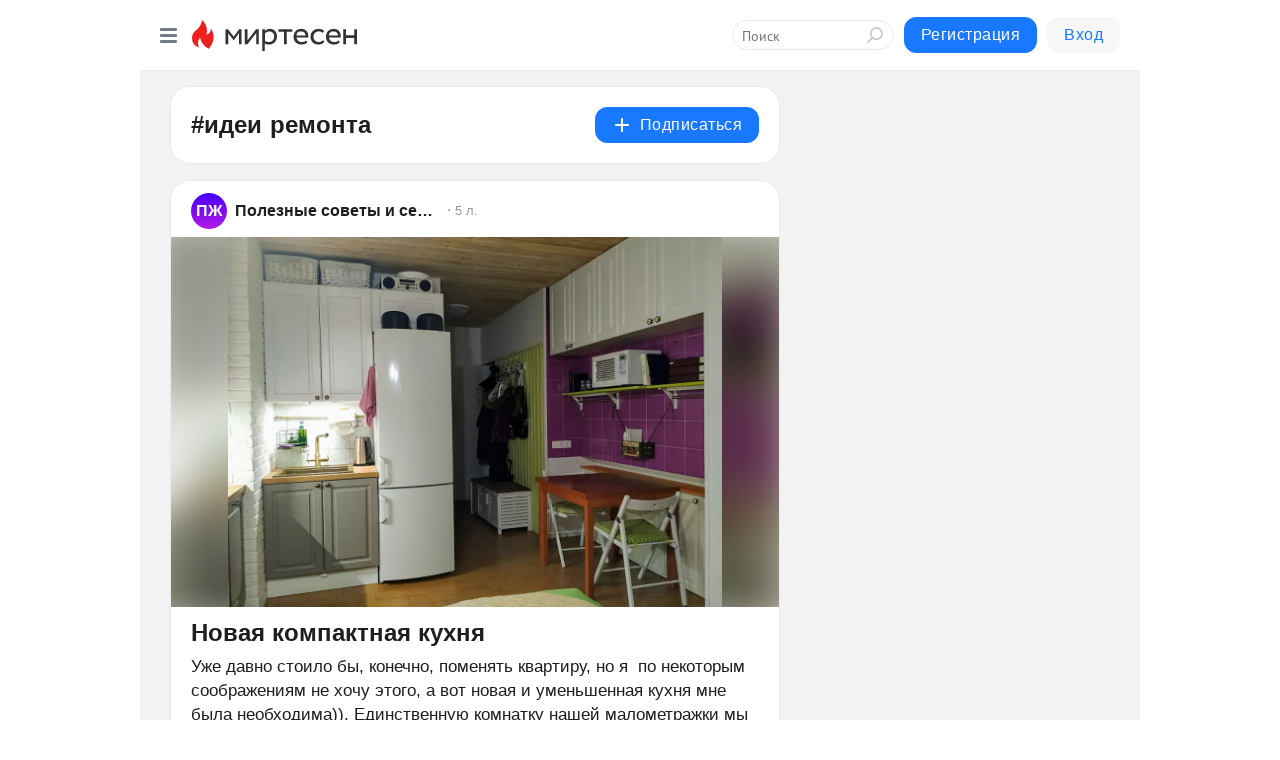

--- FILE ---
content_type: text/html; charset=utf-8
request_url: https://mirtesen.ru/hashtags/%D0%B8%D0%B4%D0%B5%D0%B8%20%D1%80%D0%B5%D0%BC%D0%BE%D0%BD%D1%82%D0%B0
body_size: 37325
content:
<!DOCTYPE html>
<html lang="ru" >
<head>
<meta charset="utf-8" />
<meta name="robots" content="all"/>
<script>window.__SM_COUNTER_ID = 45130;</script>
<title data-react-helmet="true">идеи ремонта - Медиаплатформа МирТесен</title>
<meta name="viewport" content="width=device-width, initial-scale=1"/>

<meta data-react-helmet="true" name="description" content="Посты по тегу идеи ремонта в медиаплатформе МирТесен."/><meta data-react-helmet="true" name="keywords" content="одноклассники, однокурсники, соседи, сослуживцы, мир тесен, земляки, старые друзья, география, блоги домов, события вокруг, социальная сеть, карта, дом, работа, web 2.0"/><meta data-react-helmet="true" property="og:image" content="https://alpha.mirtesen.ru/images/mirtesen.jpg"/><meta data-react-helmet="true" property="og:image:width" content="1200"/><meta data-react-helmet="true" property="og:image:height" content="628"/><meta data-react-helmet="true" property="og:image:alt" content="идеи ремонта - Медиаплатформа МирТесен"/><meta data-react-helmet="true" property="twitter:image" content="https://alpha.mirtesen.ru/images/mirtesen.jpg"/><meta data-react-helmet="true" property="vk:image" content="https://alpha.mirtesen.ru/images/mirtesen.jpg"/><meta data-react-helmet="true" property="og:description" content="Посты по тегу идеи ремонта в медиаплатформе МирТесен."/><meta data-react-helmet="true" property="twitter:description" content="Посты по тегу идеи ремонта в медиаплатформе МирТесен."/><meta data-react-helmet="true" property="og:site_name" content="МирТесен"/><meta data-react-helmet="true" property="og:site" content="МирТесен"/><meta data-react-helmet="true" property="og:type" content="article"/><meta data-react-helmet="true" property="og:url" content="https://mirtesen.ru/hashtags/%D0%B8%D0%B4%D0%B5%D0%B8%20%D1%80%D0%B5%D0%BC%D0%BE%D0%BD%D1%82%D0%B0"/><meta data-react-helmet="true" property="og:title" content="идеи ремонта - Медиаплатформа МирТесен"/><meta data-react-helmet="true" property="twitter:card" content="summary_large_image"/><meta data-react-helmet="true" property="twitter:title" content="идеи ремонта - Медиаплатформа МирТесен"/>
<link data-react-helmet="true" rel="image_src" href="https://alpha.mirtesen.ru/images/mirtesen.jpg"/><link data-react-helmet="true" rel="canonical" href="https://mirtesen.ru/hashtags/%D0%B8%D0%B4%D0%B5%D0%B8%20%D1%80%D0%B5%D0%BC%D0%BE%D0%BD%D1%82%D0%B0"/><link data-react-helmet="true" rel="icon" href="https://alpha.mirtesen.ru/images/favicon/mt.png" type="image/png" sizes="64x64"/><link data-react-helmet="true" rel="icon" href="https://alpha.mirtesen.ru/images/favicon/mt.svg" type="image/svg+xml" sizes="any"/>

<link rel="stylesheet" href="https://alpha.mirtesen.ru/maplibre/maplibre-gl.css" />
<link rel="stylesheet" href="https://alpha.mirtesen.ru/assets/modern/bundle.async.390fc67b829a9a691b15.css" media="print" onload="this.media='all'">
<link rel="stylesheet" href="https://alpha.mirtesen.ru/assets/modern/bundle.guest.400e7d2293853c9766e0.css" />
</head>
<body >



<div id="root"><div class="app hashtag-post-list-page"><div id="layout" class="mt-two-column-layout bg-gray"><div id="main-container"><header id="header"><div class="header-wrapper" style="width:auto"><div class="header-container"><div class="header"><div class="header__navigation"></div></div></div></div></header><div id="three-column-container"><div id="very-left-column" class=""><div class="sticky-wrap" style="left:0"><div class="sticky__content"><div class="left-menu"><div class="left-menu__item" id="topics-menu"><div class="left-menu__item_title" id="topics-menu-title">Рубрики</div><a class="left-menu__item_element" href="//mirtesen.ru/topic/cooking?utm_medium=from_left_sidebar"><span><img src="//static.mtml.ru/images/topics/cooking.svg" alt="cooking" loading="lazy" width="16" height="16"/></span><span>Кулинария</span></a><a class="left-menu__item_element" href="//mirtesen.ru/topic/family?utm_medium=from_left_sidebar"><span><img src="//static.mtml.ru/images/topics/family.svg" alt="family" loading="lazy" width="16" height="16"/></span><span>Дети и семья</span></a><a class="left-menu__item_element" href="//mirtesen.ru/topic/show?utm_medium=from_left_sidebar"><span><img src="//static.mtml.ru/images/topics/show.svg" alt="show" loading="lazy" width="16" height="16"/></span><span>Шоу-бизнес</span></a><a class="left-menu__item_element" href="//mirtesen.ru/topic/politics?utm_medium=from_left_sidebar"><span><img src="//static.mtml.ru/images/topics/politics.svg" alt="politics" loading="lazy" width="16" height="16"/></span><span>Политика</span></a><a class="left-menu__item_element" href="//mirtesen.ru/topic/health?utm_medium=from_left_sidebar"><span><img src="//static.mtml.ru/images/topics/health.svg" alt="health" loading="lazy" width="16" height="16"/></span><span>Здоровье</span></a><button class="left-menu__item_button">Показать все<svg class="svg-icon"><use href="/images/icons.svg?v=1769554#angle-down"></use></svg></button></div><div class="left-menu__item"><div class="left-menu__item_title left-menu__item_header"><a href="https://mirtesen.ru/" class="left-menu__item_title-anchor">Моя лента</a></div><a href="https://mirtesen.ru/chats" class="left-menu__item_element left-menu__item_element_chat" target="_self"><span><img src="//static.mtml.ru/images/icons_v2/chats.svg" alt="ЧАТЫ" loading="lazy" width="16" height="16"/></span><span id="chats-tooltip">ЧАТЫ</span></a><a href="https://mirtesen.ru/polls" class="left-menu__item_element left-menu__item_element_poll" target="_self"><span><img src="//static.mtml.ru/images/icons_v2/vote.svg" alt="Опросы" loading="lazy" width="28" height="28"/></span><span id="polls-tooltip">Опросы</span></a><a href="https://mirtesen.ru/bloggers" class="left-menu__item_element" target="_self"><span><img src="//static.mtml.ru/images/icons_v2/IconBloggersColor.svg" alt="Блогеры" loading="lazy" width="17" height="17"/></span><span id="bloggers-tooltip">Блогеры</span></a><a href="https://mirtesen.ru/user-posts" class="left-menu__item_element" target="_self"><span><img src="//static.mtml.ru/images/icons_v2/IconUserContent.svg" alt="Глас народа" loading="lazy" width="16" height="16"/></span><span id="user-posts-tooltip">Глас народа</span></a><a href="https://mirtesen.ru/popular/liked" class="left-menu__item_element" target="_self"><span><img src="//static.mtml.ru/images/icons_v2/IconPopularColor.svg" alt="Популярное" loading="lazy" width="13" height="16"/></span><span id="popular-posts-tooltip">Популярное</span></a><a href="https://mirtesen.ru/popular/commented" class="left-menu__item_element" target="_self"><span><img src="//static.mtml.ru/images/icons_v2/IconDiscussColor.svg" alt="Обсуждаемое" loading="lazy" width="14" height="14"/></span><span id="commented-posts-tooltip">Обсуждаемое</span></a></div><div class="left-menu__item" id="common-menu"><a href="https://k41tv.app.link/sidebarlink" class="btn btn-primary btn-primary_left-menu" target="_blank" id="app-tooltip"><svg class="svg"><use href="/images/icons.svg#app-icon"></use></svg><span class="left-menu__item_element-text">Мессенджер МТ</span></a><a href="https://info.mirtesen.ru/about" class="left-menu__item_element" target="_blank"><span><img src="//static.mtml.ru/images/icons_v2/IconAbout.svg" alt="О компании" loading="lazy" width="9" height="14"/></span><span class="left-menu__item_element-text">О компании</span></a><a href="https://info.mirtesen.ru/glagol" class="left-menu__item_element" target="_blank"><span><img src="//static.mtml.ru/images/icons_v2/icon-glagol.svg" alt="О редакции ГлагоL" loading="lazy" width="8" height="13"/></span><span class="left-menu__item_element-text">О редакции ГлагоL</span></a><a href="https://info.mirtesen.ru/news" class="left-menu__item_element" target="_blank"><span><img src="//static.mtml.ru/images/icons_v2/IconNews.svg" alt="Новости" loading="lazy" width="16" height="14"/></span><span class="left-menu__item_element-text">Новости</span></a><a href="https://info.mirtesen.ru/partners" class="left-menu__item_element" target="_blank"><span><img src="//static.mtml.ru/images/icons_v2/IconPartners.svg" alt="Партнерам" loading="lazy" width="16" height="13"/></span><span class="left-menu__item_element-text">Партнерам</span></a><a href="https://info.mirtesen.ru/promo" class="left-menu__item_element" target="_blank"><span><img src="//static.mtml.ru/images/icons_v2/IconAdvertizing.svg" alt="Рекламодателям" loading="lazy" width="17" height="16"/></span><span class="left-menu__item_element-text">Рекламодателям</span></a><a href="https://mirtesen.ru/feedback/report" class="left-menu__item_element" target="_blank"><span><img src="//static.mtml.ru/images/icons_v2/IconFeedback.svg" alt="Обратная связь" loading="lazy" width="16" height="13"/></span><span class="left-menu__item_element-text">Обратная связь</span></a><a href="https://mirtesen.ru/feedback/report/spam" class="left-menu__item_element" target="_blank"><span><img src="//static.mtml.ru/images/icons_v2/IconSpam.svg" alt="Пожаловаться на спам" loading="lazy" width="15" height="14"/></span><span class="left-menu__item_element-text">Пожаловаться на спам</span></a><a href="https://info.mirtesen.ru/agreement" class="left-menu__item_element" target="_blank"><span><img src="//static.mtml.ru/images/icons_v2/IconAgreement.svg" alt="Соглашение" loading="lazy" width="15" height="16"/></span><span class="left-menu__item_element-text">Соглашение</span></a><a href="https://info.mirtesen.ru/recommendation_rules" class="left-menu__item_element" target="_blank"><span><img src="//static.mtml.ru/images/icons_v2/IconAgreement.svg" alt="Рекомендательные технологии" loading="lazy" width="15" height="16"/></span><span class="left-menu__item_element-text">Рекомендательные технологии</span></a></div></div><p class="recommendation-tech">На информационном ресурсе применяются <a href="https://info.mirtesen.ru/recommendation_rules">рекомендательные технологии</a> (информационные технологии предоставления информации на основе сбора, систематизации и анализа сведений, относящихся к предпочтениям пользователей сети &quot;Интернет&quot;, находящихся на территории Российской Федерации)</p><div class="mt-tizer-ad-block"><div class="partner-block-wrapper"><div id="unit_99821"></div></div></div></div></div></div><div id="content-container" class="content-container"><div id="double-column-container"><div id="right-column" class="right-column"><div class="sidebar-wrapper"><div class="partner-block-wrapper"><div id="unit_99809"></div></div></div><div class="sticky sidebar-wrapper"><div class="partner-block-wrapper"><div id="unit_99810"></div></div></div></div><div id="content-column" class="content-column"><div class="hashtag-list"><div class="hashtag-header"><div class="hashtag-header__main"><div><div class="hashtag-header__info"><h1 class="hashtag-header__title">#идеи ремонта</h1></div></div><div class="action-subscribe-btn"></div></div></div><div class="hashtag-list__posts"><div class="clearfix inft-scroll"><article class="inft"><article class="post-card"><div class="post-card__header"><div class="post-card__main"><div class="post-card__info-without-topic"><a class="post-card__logo" href="https://psekret.mirtesen.ru?utm_referrer=mirtesen.ru" target="_self"><span class="userlogo" href="" style="background:linear-gradient(hsl(256, 100%, 50%), hsl(286, 80%, 50%))" target="">ПЖ</span></a><a class="post-card__author" href="https://psekret.mirtesen.ru?utm_referrer=mirtesen.ru" target="_self"><div class="post-author"><span>Полезные советы и секреты на все случаи жизни</span></div></a><a href="https://psekret.mirtesen.ru/blog/43678319403?utm_referrer=mirtesen.ru" class="pubdate post-card__pubdate" target="_self"></a></div></div><div class="post-card__context-actions"><div></div></div></div><div class="post-card__content"><div class="post-img post-card__media"><img class="post-img__img" src="https://r3.mt.ru/r27/photo4DA1/20333950033-0/jpg/wnd.webp" alt="" data-rjs="2"/><div class="post-img__bg" style="background-image:url(https://mtdata.ru/u27/photo4DA1/20333950033-0/original.jpg)"></div></div><div class="post-card__description"><div class="post-preview"><a class="post-preview__overlay" href="/blog/43678319403?utm_referrer=mirtesen.ru"></a><h3 class="post-preview__title">Новая компактная кухня</h3><p class="post-preview__description"><span>Уже давно стоило бы, конечно, поменять квартиру, но я  по некоторым соображениям не хочу этого, а вот новая и уменьшенная кухня мне была необходима)). Единственную комнатку нашей малометражки мы отдали ребенку, поэтому на кухне поселилась кровать. Чтобы было комфортно проходить на балкон, кухню</span>... <span class="post-preview__more" data-link="more">Далее</span></p></div></div></div><div class="post-card__footer"><div class="post-controls"><div><div class="post-actions"><div class="post-actions__push"></div></div></div></div></div><span></span></article></article><article class="inft"><article class="post-card"><div class="post-card__header"><div class="post-card__main"><div class="post-card__info-without-topic"><a class="post-card__logo" href="https://s30142501305.mirtesen.ru?utm_referrer=mirtesen.ru" target="_self"><span class="userlogo" href="" title="" target="" data-rjs="2"></span></a><a class="post-card__author" href="https://s30142501305.mirtesen.ru?utm_referrer=mirtesen.ru" target="_self"><div class="post-author"><span>Компания Бабич.</span></div></a><a href="https://s30142501305.mirtesen.ru/blog/43132265057?utm_referrer=mirtesen.ru" class="pubdate post-card__pubdate" target="_self"></a></div></div><div class="post-card__context-actions"><div></div></div></div><div class="post-card__content"><div class="post-img post-card__media"><img class="post-img__img" src="https://r1.mt.ru/r11/photoE281/20460340767-0/jpeg/wnd.webp" alt="" data-rjs="2"/><div class="post-img__bg" style="background-image:url(https://mtdata.ru/u11/photoE281/20460340767-0/original.jpeg)"></div></div><div class="post-card__description"><div class="post-preview"><a class="post-preview__overlay" href="/blog/43132265057?utm_referrer=mirtesen.ru"></a><h3 class="post-preview__title">Интерьер Дикого Запада, стиль Вестерн. Компания Бабич.</h3><p class="post-preview__description"><span>Особенности африканского стиля в интерьере.Африка — очень большой континент, на территории которого живет множество разных народов. У которого из них есть свои традиции и обычаи, каждая культура уникальна. Вместить в один интерьер все, то чем живет Африка невозможно. Именно поэтому дизайнеры</span>... <span class="post-preview__more" data-link="more">Далее</span></p></div></div></div><div class="post-card__footer"><div class="post-controls"><div><div class="post-actions"><div class="post-actions__push"></div></div></div></div></div><span></span></article></article><article class="inft"><article class="post-card"><div class="post-card__header"><div class="post-card__main"><div class="post-card__info-without-topic"><a class="post-card__logo" href="https://beautification.mirtesen.ru?utm_referrer=mirtesen.ru" target="_self"><span class="userlogo" href="" title="" target="" data-rjs="//mtdata.ru/u8/group3BEB/9c5743f5ea51c49a37c4581545389225-0/__logo.jpeg"></span></a><a class="post-card__author" href="https://beautification.mirtesen.ru?utm_referrer=mirtesen.ru" target="_self"><div class="post-author"><span>Наш дом. Уют и дизайн</span></div></a><a href="https://beautification.mirtesen.ru/blog/43662333407?utm_referrer=mirtesen.ru" class="pubdate post-card__pubdate" target="_self"></a></div></div><div class="post-card__context-actions"><div></div></div></div><div class="post-card__content"><div class="post-img post-card__media"><img class="post-img__img" src="https://r2.mt.ru/r24/photoED09/20306948590-0/jpg/wnd.webp" alt="" data-rjs="2"/><div class="post-img__bg" style="background-image:url(https://mtdata.ru/u24/photoED09/20306948590-0/original.jpg)"></div></div><div class="post-card__description"><div class="post-preview"><a class="post-preview__overlay" href="/blog/43662333407?utm_referrer=mirtesen.ru"></a><h3 class="post-preview__title">Ремонт на практике: 5 новых отделочных материалов</h3><p class="post-preview__description"><span>Использование привычных отделочных материалов при оформлении интерьера, конечно же, уберегает нас от рискованных экспериментов в стенах родного дома. Однако игнорировать новинки в мире дизайна совершенно не стоит. Ведь недаром многие технологии стремятся к совершенству и призваны не только украсить</span>... <span class="post-preview__more" data-link="more">Далее</span></p></div></div></div><div class="post-card__footer"><div class="post-controls"><div><div class="post-actions"><div class="post-actions__push"></div></div></div></div></div><span></span></article></article><article class="inft"><article class="post-card"><div class="post-card__header"><div class="post-card__main"><div class="post-card__info-without-topic"><a class="post-card__logo" href="https://beautification.mirtesen.ru?utm_referrer=mirtesen.ru" target="_self"><span class="userlogo" href="" title="" target="" data-rjs="//mtdata.ru/u8/group3BEB/9c5743f5ea51c49a37c4581545389225-0/__logo.jpeg"></span></a><a class="post-card__author" href="https://beautification.mirtesen.ru?utm_referrer=mirtesen.ru" target="_self"><div class="post-author"><span>Наш дом. Уют и дизайн</span></div></a><a href="https://beautification.mirtesen.ru/blog/43354694037?utm_referrer=mirtesen.ru" class="pubdate post-card__pubdate" target="_self"></a></div></div><div class="post-card__context-actions"><div></div></div></div><div class="post-card__content"><div class="post-img post-card__media"><img class="post-img__img" src="https://r2.mt.ru/r24/photoF6C0/20290892353-0/jpg/wnd.webp" alt="" data-rjs="2"/><div class="post-img__bg" style="background-image:url(https://mtdata.ru/u24/photoF6C0/20290892353-0/original.jpg)"></div></div><div class="post-card__description"><div class="post-preview"><a class="post-preview__overlay" href="/blog/43354694037?utm_referrer=mirtesen.ru"></a><h3 class="post-preview__title">РЕСТАВРАЦИЯ СТАРОГО СТОЛА.</h3><p class="post-preview__description"><span>Реставрация старого стола. 
 Реставрация старого стола Здравствуйте, решил написать о том как мы (я и моя жена) реставрировали старый стол. Пишу первый раз, так что не судите строго. И изначально, мы не думали постить, поэтому некоторых фоток недостает. Но все же надеюсь что Вам будет интересно.</span>... <span class="post-preview__more" data-link="more">Далее</span></p></div></div></div><div class="post-card__footer"><div class="post-controls"><div><div class="post-actions"><div class="post-actions__push"></div></div></div></div></div><span></span></article></article><div></div><div class="inft-scroll__loader"></div></div></div></div></div></div></div></div></div><div style="position:fixed;bottom:50px;right:0;cursor:pointer;transition-duration:0.2s;transition-timing-function:linear;transition-delay:0s;z-index:10;display:none"><div id="scroll-top"><div>наверх</div></div></div></div><div></div></div></div>
<div id="messenger-portal" class="messenger-embedded"></div>
<script>window.__PRELOADED_STATE__ = {"blogDomain":{},"promotion":{"popup":{},"activeTab":"platform","sections":{"platform":{"title":"Реклама на Платформе","isMenu":true,"changed":false,"forDevs":true},"settings":{"title":"Настройки рекламы","isMenu":true,"changed":false,"forDevs":true},"item":{"title":"Редактирование объекта","isMenu":false,"changed":false,"forDevs":true},"itemAdd":{"title":"Добавление объекта","isMenu":false,"changed":false,"forDevs":true},"deposit":{"title":"Пополнение баланса","isMenu":false,"changed":false,"forDevs":true},"stats":{"title":"Статистика рекламы","isMenu":true,"changed":false,"forDevs":true}},"changed":{"platform":false,"settings":false,"item":false,"stats":false},"data":{"platform":"","settings":{"currentBalance":0,"spentBalance":0,"groupItem":{"id":null,"status":"STATUS_PENDING","dateStart":null,"dateEnd":null,"fullClicksLimit":null,"dayClicksLimit":null,"clickPrice":null,"utmSource":null,"utmMedium":null,"utmCampaign":null,"targetGeoIds":null,"targetIsMale":null,"targetAgeMin":null,"targetAgeMax":null,"targetTime":null,"title":null,"canChangeStatus":null,"inRotation":false,"fullClicks":0,"dayClicks":0},"blogpostItems":[]},"item":{"id":null,"status":"STATUS_PENDING","dateStart":null,"dateEnd":null,"fullClicksLimit":null,"dayClicksLimit":null,"clickPrice":null,"utmSource":null,"utmMedium":null,"utmCampaign":null,"targetGeoIds":null,"targetIsMale":null,"targetAgeMin":null,"targetAgeMax":null,"targetTime":null,"title":null,"canChangeStatus":null,"inRotation":false,"fullClicks":0,"dayClicks":0},"itemAdd":{"url":null},"deposit":{"value":""},"stats":{"periodFrom":"2026-01-07","periodTo":"2026-01-27"}},"errors":{}},"editComments":{"activeTab":"stats","sections":{"stats":{"title":"Статистика","isMenu":true,"changed":false,"forDevs":true},"settings":{"title":"Настройки","isMenu":true,"changed":false,"forDevs":true}},"changed":{"stats":false,"settings":false},"data":{"stats":{"periodFrom":"2026-01-20","periodTo":"2026-01-27"},"settings":{"applyForCommentsEnabled":0,"commonEnabled":0,"siteEnabled":0,"keyWords":[]}},"errors":{}},"actionVote":{},"header":{"sidebarEnabled":false,"sidebarIsOpen":false},"messageNotifications":{"items":[],"startFrom":0,"nextFrom":0,"hasMoreItems":true,"busy":false},"activityNotifications":{"items":[],"nextFrom":"","hasMoreItems":true,"busy":false},"headerSearch":{"value":"","result":{"people":[],"groups":[],"posts":[]},"isLoading":false,"hasResults":false},"rssEditor":{"editKey":null,"type":"add","loading":{"defaultImage":false},"values":{"maxTextLength":0,"publicationDelay":0,"useFullText":false,"useShortDesctiption":false,"ignoreMediaTags":false,"rssSourceLink":"","autoRefreshImportedThemes":false,"pregTemplateTextSearch":"","pregTemplateTextChange":"","xpathLongText":"","xpathImage":"","showCategory":"","importCategory":"","keepImages":false,"keepLinks":false,"keepIframes":false,"useEmbedCode":false,"useYandexTurbo":false,"addYandexGenreTags":false,"loadingTimout":0,"hideSourceLink":false,"defaultImage":""}},"telegramEditor":{"editKey":null,"type":"add","values":{"username":null,"signature":""}},"auth":{"user":null,"groupPrivileges":{},"viewedTooltips":{}},"authForm":{"isBusy":false,"widgetId":"0","instances":{"0":{"isOpen":false,"activeTab":"login","callAndSmsLimits":{"apiLimits":{"smsAllowed":true,"callAllowed":true,"smsTimeLimitExceededMsg":"","callTimeLimitExceededMsg":""},"timers":{}},"params":{"login":{"phone":"","code":"","mode":"SMS","step":"","errorMap":{}},"loginByEmail":{"email":"","password":"","remember":"on","step":"","errorMap":{}},"registration":{"name":"","lastname":"","email":"","phone":"","code":"","mode":"SMS","step":"","errorMap":{}},"registrationByEmail":{"email":"","name":"","phone":"","code":"","mode":"SMS","step":"","errorMap":{}},"password":{"email":"","errorMap":{}}}}}},"blogModerators":{"staff":[],"popup":{"popupType":null,"userInfo":null},"errors":{},"radioBtnValue":null},"logoEditor":{"image":null,"allowZoomOut":false,"position":{"x":0.5,"y":0.5},"scale":1,"rotate":0,"borderRadius":0,"width":100,"height":100,"border":0,"isEmpty":true,"type":"blog"},"headerBackgroundEditor":{"image":null,"type":"blog","allowZoomOut":false,"position":{"x":0.5,"y":0.5},"scale":1,"rotate":0,"borderRadius":0,"blogHeight":240,"profileHeight":240,"border":0,"isEmpty":true},"titleEditor":{"title":""},"secondaryHeader":{"logoSwitcher":false,"titleSwitcher":false,"backgroundSwitcher":false,"logoEditor":false,"titleEditor":false,"backgroundEditor":false},"blogMenuSettings":{"isChanged":false,"menuItems":[],"currentIndex":null,"menuItem":{},"staticWidgetsToRemove":[],"context":{"add":{"title":"Добавление раздела","saveButton":"Добавить"},"edit":{"title":"Раздел: ","saveButton":"Сохранить","remove":"Удалить раздел"}},"errors":{}},"siteSettings":{},"siteSettingsLeftMenu":{"sitesDropdown":false},"promotionLeftMenu":{},"editCommentsLeftMenu":{},"blogPostList":{"searchValue":"","search":{"results":[],"page":0,"hasMore":true,"isLoading":false},"blogPostList":[],"hasMoreItems":true,"page":1,"title":"","tag":"","period":"","before":"","after":"","status":"","sort":""},"blogPostEditor":{"id":null,"title":"","text":"","inProcess":false,"sign":"","disableComments":false,"tags":[],"tagSuggestions":[],"errors":[],"publishTime":null,"referenceUrl":"","nextBtnUrl":"","pushBtnUrl":"","pushBtnText":"","doFollowLinks":0,"pulse":0,"draft":false,"preloaderVisible":true,"errorMessage":{"isVisible":false,"text":"Произошла ошибка. Попробуйте еще раз или свяжитесь со службой поддержки."},"showPollEditor":false,"pollTab":"default","sentToModeration":false,"foundPolls":[],"foundPollsOffset":0,"hasMorePolls":true,"pollId":null},"actionModifyPostPopup":{"isOpen":false,"popupType":"","id":null,"deletedList":{},"approveList":{}},"rightColumnPosts":[],"rightColumnComments":[],"rightColumnGallery":{"total":0,"images":[]},"blogPost":{"blogPost":[],"sliders":[],"currentSlider":{"title":"","imageUrl":"","imageWidth":0,"imageHeight":0},"sliderIndex":0,"sliderLoading":false},"blogMember":{"usedSearch":false,"activeTab":"rating","tabs":{},"staff":{},"search":{}},"aggregator":{"items":[],"page":0,"hasMore":true},"leftMenu":{"listSites":{"mySubscriptions":{"items":[],"total":0,"hideMoreButton":0},"mySites":{"items":[],"total":0,"hideMoreButton":0}},"listFriends":{"hideMoreButton":0,"items":[]},"listTopics":[{"key":"cooking","text":"Кулинария","theme":true},{"key":"family","text":"Дети и семья","theme":true},{"key":"show","text":"Шоу-бизнес","theme":true},{"key":"politics","text":"Политика","theme":true},{"key":"health","text":"Здоровье","theme":true},{"key":"IT","text":"IT","theme":true},{"key":"auto","text":"Авто-мото","theme":true},{"key":"finance","text":"Бизнес и финансы","theme":true},{"key":"animals","text":"В мире животных","theme":true},{"key":"military","text":"Военное дело","theme":true},{"key":"home","text":"Дом/Дача","theme":true},{"key":"entertainment","text":"Игры","theme":true},{"key":"history","text":"История","theme":true},{"key":"cinema","text":"Кино","theme":true},{"key":"beauty","text":"Красота","theme":true},{"key":"culture","text":"Культура","theme":true},{"key":"realty","text":"Недвижимость","theme":true},{"key":"society","text":"Общество","theme":true},{"key":"fishing","text":"Охота и рыбалка","theme":true},{"key":"technology","text":"Прогресс","theme":true},{"key":"career","text":"Работа","theme":true},{"key":"humor","text":"Развлечения","theme":true},{"key":"ad","text":"Реклама","theme":true},{"key":"religion","text":"Религия","theme":true},{"key":"sport","text":"Спорт","theme":true},{"key":"tourism","text":"Туризм","theme":true},{"key":"photo","text":"Фото","theme":true},{"key":"all","text":"Разное","theme":false}],"blogMenu":{"menuItems":[],"activeItem":null},"profileMenu":{"menuItems":[],"activeItem":null},"url":null,"initialCount":5,"loadCount":10,"isDropdownVisible":false},"actionBlogPostNotify":{"isOpen":false,"id":null,"message":""},"blogCommentPage":{"items":[],"hasMoreItems":true,"page":0,"userStatus":null,"showModal":false,"modalCommentId":null},"groups":{"ratedGroups":[],"page":1,"hasMore":true,"period":"PERIOD_MONTH","order":"ORDER_BY_UNIQUE_VISITORS","searchValue":""},"stat":{"promoBalance":null,"wagesPromoBonuses":null,"wagesTotalBalance":null,"loading":false,"current":{"period":"PERIOD_TODAY","periodFrom":"2025-12-27","periodTo":"2026-01-28","timeframe":"TIMEFRAME_HOURS","timeframeEnabledMask":".*"},"objectId":null,"rows":[],"wages":[],"total":{},"viewsStat":{},"activeStat":"general"},"app":{"ip":"3.128.27.125","scope":"mt","disableAll":false,"disableYandexAnalytics":false,"originalUrl":"/hashtags/%D0%B8%D0%B4%D0%B5%D0%B8%20%D1%80%D0%B5%D0%BC%D0%BE%D0%BD%D1%82%D0%B0","hideAdBlocks":false,"isModernBrowser":true,"isMobile":false,"req":{"ip":"3.128.27.125","port":80,"userAgent":"Mozilla/5.0 (Macintosh; Intel Mac OS X 10_15_7) AppleWebKit/537.36 (KHTML, like Gecko) Chrome/131.0.0.0 Safari/537.36; ClaudeBot/1.0; +claudebot@anthropic.com)","cookies":{},"headers":{"host":"mirtesen.ru","connection":"close","x-geoip2-geoname-id":"6252001","x-geoip2-country":"US","x-geoip2-city":"United States of America","x-real-ip":"3.128.27.125","x-forwarded-for":"3.128.27.125","x-forwarded-proto":"https","pragma":"no-cache","cache-control":"no-cache","upgrade-insecure-requests":"1","user-agent":"Mozilla/5.0 (Macintosh; Intel Mac OS X 10_15_7) AppleWebKit/537.36 (KHTML, like Gecko) Chrome/131.0.0.0 Safari/537.36; ClaudeBot/1.0; +claudebot@anthropic.com)","accept":"text/html,application/xhtml+xml,application/xml;q=0.9,image/webp,image/apng,*/*;q=0.8,application/signed-exchange;v=b3;q=0.9","sec-fetch-site":"none","sec-fetch-mode":"navigate","sec-fetch-user":"?1","sec-fetch-dest":"document","accept-encoding":"gzip, deflate, br"},"query":{},"params":{"hashtag":"идеи ремонта"},"browser":{"name":"chrome","version":"131.0.0","os":"Mac OS","type":"browser"},"protocol":"https","host":"mirtesen.ru","originalUrl":"/hashtags/%D0%B8%D0%B4%D0%B5%D0%B8%20%D1%80%D0%B5%D0%BC%D0%BE%D0%BD%D1%82%D0%B0","lightApp":false,"mobileApp":false,"deviceType":"desktop","isMobile":false,"specialSource":false},"page":"hashtagPostList","layout":"MtTwoColumnLayout","meta":{"title":"идеи ремонта - Медиаплатформа МирТесен","description":"Посты по тегу идеи ремонта в медиаплатформе МирТесен.","siteName":"МирТесен"}},"staticPage":{"title":"","html":""},"blogPostNotifications":{"updatedAt":"","expandOptions":false,"expandList":false,"hasMore":false,"isEmpty":null,"page":0,"list":[],"offset":0},"blogPostNotification":{"show":false,"data":{}},"plainPostEditor":{},"mtPoll":{"poll":[]},"personSettings":{"activeTab":"personal","sections":{"personal":{"title":"Мои данные","isMenu":true,"changed":false},"contacts":{"title":"Контактная информация","isMenu":true,"changed":false},"privacy":{"title":"Приватность и уведомления","isMenu":true,"changed":false},"password":{"title":"Смена пароля","isMenu":true,"changed":false},"siteblacklist":{"title":"Сайты в черном списке","isMenu":true,"changed":false},"peopleblacklist":{"title":"Люди в черном списке","isMenu":true,"changed":false},"confirm":{"title":"Подтвердите свой номер мобильного телефона","isMenu":false,"changed":false}},"data":{"personal":{"userName":"","userSurname":"","userPseudonym":"","userStatus":"","userBirthday":"","userBirthdayMonth":"","userBirthdayYear":"","userGender":"","education":"","familyStatus":"","profession":"","favoriteMusic":"","favoriteFilms":"","favoriteBooks":"","favoriteFood":"","favoriteGames":"","favoriteOther":""},"contacts":{"personEmail":"","addEmail":"","addMessengerICQ":"","addMessengerSkype":"","addMessengerYaOnline":"","addMessengerGooglePlus":"","addMessengerMailAgent":"","addMailSocial":"","addFacebookSocial":"","addVkSocial":"","addOkSocial":"","addMobilePhone":"","addHomePhone":"","addWorkPhone":"","otherInfoInput":"","otherSitesInput":"","socialNetworks":{},"emails":{}},"privacy":{"aboutTodayThemes":true,"aboutFriendsAndNewMessage":true,"aboutComments":true,"aboutPhotos":true,"aboutSites":true,"wasInvited":"","languageSelection":0},"password":{"oldPassword":"","nextPassword":"","nextPasswordRepeat":"","showPassword":false},"confirm":{"phone":"","phoneConfirmCode":"","resending":false,"confirmSmsSent":false},"tools":{"buttonCode":"\x3ca href=\"https://mirtesen.ru/people/me?post=https://mirtesen.ru\" style=\"text-decoration: none; display: inline-block; position: relative; top: 4px;\">\x3cdiv style=\"display: table-cell; vertical-align: middle;\">\x3cimg src=\"https://static.mtml.ru/images/share_button.png\"/>\x3c/div>\x3cb style=\"color: black; font-family: Arial; font-size: 14px; display: table-cell; padding-left: 3px; vertical-align: middle;\">МирТесен\x3c/b>\x3c/a>"},"invitefriends":{"searchInput":""},"siteblacklist":{},"peopleblacklist":{}},"errors":{},"valid":{}},"personPostList":{"posts":[],"nextOffset":0,"hasMoreItems":true,"currentUserPostId":null,"page":0},"personFriends":{"search":"","tab":"friends","inProcess":false,"tabData":{"friends":{"title":"Друзья","url":"/people/[MT_USER_ID]/friends","data":[],"page":1,"hasMore":false,"count":0,"tooltip":"Ваши друзья"},"incoming-requests":{"title":"Входящие","url":"/people/[MT_USER_ID]/friends/incoming-requests","data":[],"page":1,"hasMore":false,"count":0,"tooltip":"Люди хотят добавить вас в друзья"},"outgoing-requests":{"title":"Исходящие","url":"/people/[MT_USER_ID]/friends/outgoing-requests","data":[],"page":1,"hasMore":false,"count":0,"tooltip":"Ваши предложения дружить"},"recommended":{"title":"Рекомендуемые","url":"/people/[MT_USER_ID]/friends/recommended","data":[],"page":1,"hasMore":false,"count":0,"tooltip":"Вы можете знать этих людей"}}},"personPublications":{"publications":[],"page":0,"hasMoreItems":true},"personEvents":{"events":[],"hasMoreItems":true,"page":1},"personProfile":{"profileInfo":{},"friends":[],"sites":[],"photos":[],"videos":[],"popup":{"isOpen":false,"text":"Успешно сохранено","buttonText":"ОК","reload":true,"redirect":false}},"personPrivateMedia":{"items":[],"page":1,"hasMoreItems":false},"personSites":{"page":1,"hasMoreItems":true},"personComments":{"lastMessageId":null,"hasMoreItems":true,"comments":[]},"accountConsolidation":{"accountConsolidation":null},"pad":{"topicKey":null,"filter":"selected"},"platformPostList":{"posts":[],"hasMoreItems":true,"page":0,"sort":"latest"},"platformPost":{"newsPost":[]},"topicPostList":{"topicKey":null,"filter":"selected"},"topicPartnerPost":{"post":null,"isOpen":false},"topicModeration":{"isOpen":false,"isBusy":false,"topic":null,"list":null,"currentBlogPostId":null,"nextEditorStatus":null},"recoveryPassword":{"isEmailSent":false,"emailError":"","inputValue":{"pass1":"","pass2":"","email":""}},"footerCatFish":{"postsScrolled":0},"indexMainAuthorized":{"posts":[],"nonFriendPostIds":[],"hasMore":false,"nextOffset":0,"feedId":null,"activeTab":"main","hiddenPosts":[]},"pollList":{"polls":[],"currentFilter":"new","page":0,"hasMore":true,"recordsOnPage":0,"hiddenPolls":{}},"blogPostRecommended":{"items":[],"hasMoreItems":true,"count":6,"nextOffset":0,"isLoading":false},"voteAction":{},"voteList":{"activeId":null},"blogSubscription":{},"popularPostsList":{},"bloggersPostsList":{},"commentatorList":{},"reposterList":{},"userCard":{},"feedback":{"showModal":false,"type":"feedback","category":0,"title":"","email":"","message":"","activeTab":"form","tickets":[],"currentTicket":null,"inProcess":false,"errors":{}},"userFriendship":{},"activitiesList":{"items":[],"nextFrom":"","hasMore":true},"createSitePage":{"domain":"","similarDomains":[],"name":"","tagLine":"","description":"","keywords":"","logo":null,"inProcess":false,"successMessage":{},"errorMessage":{}},"postTiles":{},"v2Comments":{},"logoutModal":{"showModal":false,"redirectUrl":""},"pymk":{"recommendedFriends":[]},"topAuthors":{"userList":[],"hasMore":true,"offset":0,"showCount":4},"mtSearch":{"activeTab":"all","searchValue":"","isLoading":false,"tabs":{"all":{"title":"Все","url":"/search"},"people":{"title":"Люди","url":"/search/people"},"groups":{"title":"Каналы","url":"/search/groups"},"posts":{"title":"Публикации","url":"/search/posts"}},"tabData":{"people":{"data":[],"page":1,"hasMore":true},"groups":{"data":[],"page":1,"hasMore":true},"posts":{"data":[],"page":1,"hasMore":true}}},"userInterests":{"topics":[],"tags":[],"interests":{},"activeTab":"selected","inProcess":false,"search":{"isActive":false,"inProcess":false,"results":{"topic":[],"tag":[]}}},"testApi":{"csrJwt":null,"csrJwtButNoRefresh":null,"ssrJwt":null,"loaded":false,"postId":null,"csrLogin":false,"ssrLogin":false},"hashtagPostList":{"loadType":"mirtesen","posts":[{"id":43678319403,"from_id":534611644,"from":{"id":534611644,"display_name":"Елена Жарикова","url":"https://mirtesen.ru/people/534611644","photo_original":"https://mtdata.ru/u21/photo114B/20380641966-0/original.jpeg","isAuthenticAccount":false,"sex":1},"owner_id":-30192961000,"text":"\x3cdiv class=\"ui-rss-img-first\">\x3cp>\x3cimg src=\"//mtdata.ru/u27/photo4DA1/20333950033-0/original.jpg#20333950033\" />\x3c/p>\x3c/div>\x3cdiv class=\"ui-rss-text\">\x3cp>\x3cp>Уже давно стоило бы, конечно, поменять квартиру, но я  по некоторым соображениям не хочу этого, а вот новая и уменьшенная кухня мне была необходима)). Единственную комнатку нашей малометражки мы отдали ребенку, поэтому на кухне поселилась кровать. Чтобы было комфортно проходить на балкон, кухню уменьшила на 30 см и поставила тонкую перегородку, отделив кровать от зоны готовки.\x3c/p>\n\x3cp>Компактные кухни до сих пор очень актуальны, поэтому делюсь своим вариантом, где есть пара-тройка идей, воплощенных в жизнь. Фото сделаны на телефон.\x3c/p>\n\x3cp>по размерам кухни: левая часть 130 см (45 см духовка, 40 см ящики, 45 см ПММ), правая часть 140 см (80 см шкаф с мойкой, 60 см холодильник). Навесные шкафы высотой 90 см. Пространство с обеденным столом длиной 2 метра, стол 80*80 см, навесные шкафы высотой 70 см. Шкафы и фасады Леруа, столешница Максидом.  \x3c/p>\n\x3cp>Я, как мне ранее пророчили, насытилась открытыми полками и решила теперь все по максимуму убрать в шкафы. К сожалению, над обеденным столом пришлось оставить полочку, т.к. об ниже повешенный шкаф все бы бились головой или плечом. Микроволновка расположилась над столом, другого места я для нее найти не смогла. Но в целом неудобства пока у нас это не вызывает.\x3c/p>\n\x3cp>2 корзины наверху маскируют трубу от вытяжки ( в них пришлость часть выпилить сзади, чтобы было место для трубы), остальные стоят за компанию, в них ничего нет.\x3c/p>\n\x3cp style=\"text-align: center; font-style: italic;\">\x3cimg style=\"display: block; margin-left: auto; margin-right: auto;\" src=\"//mtdata.ru/u27/photo4DA1/20333950033-0/original.jpg#20333950033\" alt=\"\" />\x3c/p>\n\x3cp style=\"text-align: center; font-style: italic;\">\x3cimg style=\"display: block; margin-left: auto; margin-right: auto;\" src=\"//mtdata.ru/u27/photoE561/20780095731-0/original.jpg#20780095731\" alt=\"\" />\x3c/p>\n\x3cp style=\"text-align: center; font-style: italic;\">\x3cimg style=\"display: block; margin-left: auto; margin-right: auto;\" src=\"//mtdata.ru/u27/photoBF77/20226241429-0/original.jpg#20226241429\" alt=\"\" />\x3c/p>\n\x3cp style=\"text-align: center; font-style: italic;\">\x3cimg style=\"display: block; margin-left: auto; margin-right: auto;\" src=\"//mtdata.ru/u27/photo198A/20449314278-0/original.jpg#20449314278\" alt=\"\" />\x3c/p>\n\x3cp>Так как в нижних шкафах оставалось крайне мало места для хранения предметов, которые должны храниться именно внизу, пришлось хорошенько подумать и использовать все возможное пространство. Меня давно мучала бестролковость выдвигающегося ящика под духовкой, который проектируют абсолютно во всех кухнях, где духовка расположена в нижнем ярусе. Он настолько не глубок и не высок))  , что кроме чего-то плоского и ненужного туда не кладут. Его глубина вполне позволяла бы вмещать туда столовые приборы и разные мелочи. Но внизу это хранить крайне неудобно. Пока еще ни одна компания, которая продает проектные кухни (не на заказ), не придумала такого элементарного ящика, который бы влезал между столешницей и духовкой и был бы еще шириной 45 см - по крайней мере я не нашла!  Поэтому выход был один - делать самим. Каркас выполнен из дсп, фасад из соснового щита. Направляющие из Леруа, самые длинные, чтобы ящик выдвигался максимально и было удобно брать из самых дальних отсеков. Черные металлические ячейки заказывала на Алиэкспресс (2 шт, но дальняя подрезана под размер). Сразу скажу, ящик от варочной и от духовки нагревается, когда они работают, приборы теплые (не горячие!), пластиковые мелочи не плавятся.\x3c/p>\n\x3cp style=\"text-align: center; font-style: italic;\">\x3cimg style=\"display: block; margin-left: auto; margin-right: auto;\" src=\"//mtdata.ru/u27/photo61A4/20895459976-0/original.jpg#20895459976\" alt=\"\" />\x3c/p>\n\x3cp style=\"text-align: center; font-style: italic;\">\x3cimg style=\"display: block; margin-left: auto; margin-right: auto;\" src=\"//mtdata.ru/u27/photo989C/20118532825-0/original.jpg#20118532825\" alt=\"\" />\x3c/p>\n\x3cp style=\"text-align: center; font-style: italic;\">\x3cimg style=\"display: block; margin-left: auto; margin-right: auto;\" src=\"//mtdata.ru/u27/photo77D7/20564678523-0/original.jpg#20564678523\" alt=\"\" />\x3c/p>\n\x3cp>Перегородку между кроватью и кухней я сделала из кухонной столешницы шириной 80 см (фирма слотекс). Мне не хотелось разводить грязь в квартире и строить гипсокартонную перегородку. К тому же она заняла бы минимум 8 см против 4х, и я никак не могла придумать из чего и как более-менее гармонично сделать \"фартук\" сбоку от варочной поверхности. Столешница обошлась мне в 8 тр, сэкономила немножко места, оградила от ремонтной грязи, избавила от мучений в выборе фартука. Установили мы ее с мужем за считанные минуты. Обратную сторону я покрасила акриловой краской, стыки с полом и стеной закрыли герметиком.  \x3c/p>\n\x3cp>Попользовавшись 8 лет 4х комфорочной плитой, сделала для себя вывод, что мне ее слишком много. Одна была вечно сломана, вторая служила подставкой под чайник, две остальные использовались.  2х комфорочная - идеально, если бы не одно но: слишком близко расположены комфорки друг к другу. Я пересмотрела много моделей, и сделала вывод, что , видимо, технически невозможно их расположить подальше друг от друга. Готовить одновременно на обеих в большой посуде не удобно. Но у меня это бывает крайне редко, тк я активно пользуюсь мультиваркой и духовкой. А чайник преобразовался в электрический.  Дополнила парк сковородок парой минимального диаметра и, в общем-то, решила проблему. Варочную выбрала Икеа. \x3c/p>\n\x3cp>Вытяжку очень хотела полностью встраиваемую, но опять проблема - полностью встраиваемых вытяжек в шкаф 45 см не существует на сей день. Поэтому решила поддержать черную духовку черной вытяжкой.\x3c/p>\n\x3cp style=\"text-align: center; font-style: italic;\">\x3cimg style=\"display: block; margin-left: auto; margin-right: auto;\" src=\"//mtdata.ru/u27/photo43B1/20787751372-0/original.jpg#20787751372\" alt=\"\" />\x3c/p>\n\x3cp style=\"text-align: center; font-style: italic;\">\x3cimg style=\"display: block; margin-left: auto; margin-right: auto;\" src=\"//mtdata.ru/u27/photo4B91/20010824221-0/original.jpg#20010824221\" alt=\"\" />\x3c/p>\n\x3cp>В навесном шкафу над вытяжкой постарались загнать трубу максимально в угол, чтобы было больше полезного пространства. В верхние шкафы вместилось все необходимое, а самое главное то, что обычно захламляло столешницу - мультиварка, графин, масла и тд. Отмечу, что мы с мужем люди достаточно высокие (171 и 185 см) и нам удобно пользоваться высокими шкафами. С верхних полок я достаю все без помощи стула или стремянки)\x3c/p>\n\x3cp style=\"text-align: center; font-style: italic;\">\x3cimg style=\"display: block; margin-left: auto; margin-right: auto;\" src=\"//mtdata.ru/u27/photo11C8/20456969919-0/original.jpg#20456969919\" alt=\"\" />\x3c/p>\n\x3cp style=\"text-align: center; font-style: italic;\">\x3cimg style=\"display: block; margin-left: auto; margin-right: auto;\" src=\"//mtdata.ru/u27/photo38D1/20903115617-0/original.jpg#20903115617\" alt=\"\" />\x3c/p>\n\x3cp>В ящики шириной 40 см у меня уместились: \x3c/p>\n\x3cp>1- все имеющиеся специи ( я еще в процессе наведения в них порядка)\x3c/p>\n\x3cp>2- все контейнеры, которыми мы активно пользуемся (периодически их прореживаю, когда ящик перестает закрываться. Контейнеры обладают удивительной способностью быстро размножаться))\x3c/p>\n\x3cp>3- кастрюли 3 шт, ковши 3 шт, несколько крышек. Две емкости для мультиварки живут на холодильнике, а плоские крышки икеа в сушилке. Это весь необходимый кастрюльный минимум для нашей семьи.\x3c/p>\n\x3cp style=\"text-align: center; font-style: italic;\">\x3cimg style=\"display: block; margin-left: auto; margin-right: auto;\" src=\"//mtdata.ru/u27/photo4FAD/20579989805-0/original.jpg#20579989805\" alt=\"\" />\x3c/p>\n\x3cp style=\"text-align: center; font-style: italic;\">\x3cimg style=\"display: block; margin-left: auto; margin-right: auto;\" src=\"//mtdata.ru/u27/photo4839/20803062654-0/original.jpg#20803062654\" alt=\"\" />\x3c/p>\n\x3cp style=\"text-align: center; font-style: italic;\">\x3cimg style=\"display: block; margin-left: auto; margin-right: auto;\" src=\"//mtdata.ru/u27/photo29CA/20026135503-0/original.jpg#20026135503\" alt=\"\" />\x3c/p>\n\x3cp style=\"text-align: center; font-style: italic;\">\x3cimg style=\"display: block; margin-left: auto; margin-right: auto;\" src=\"//mtdata.ru/u27/photo48E7/20249208352-0/original.jpg#20249208352\" alt=\"\" />\x3c/p>\n\x3cp>Чем мне нравятся навесные шкафы Леруа, то что у них глубина 35 см. В Икее 40 см и это круто!, но у них все сложно с шириной 45 см. В остальных масмаркетах глубина навесных шкафов 30 см. Так вот в моем случае лишние 5 см - это огромный потенциал!))  Может, выглядит, это колхозно, но внутри же не видно. Зато все нужное поместилось. Главное сушилки загнать максимально вглубь.\x3c/p>\n\x3cp style=\"text-align: center; font-style: italic;\">\x3cimg style=\"display: block; margin-left: auto; margin-right: auto;\" src=\"//mtdata.ru/u27/photo2687/20472281201-0/original.jpg#20472281201\" alt=\"\" />\x3c/p>\n\x3cp style=\"text-align: center; font-style: italic;\">\x3cimg style=\"display: block; margin-left: auto; margin-right: auto;\" src=\"//mtdata.ru/u27/photo64EA/20695354050-0/original.jpg#20695354050\" alt=\"\" />\x3c/p>\n\x3cp style=\"text-align: center; font-style: italic;\">\x3cimg style=\"display: block; margin-left: auto; margin-right: auto;\" src=\"//mtdata.ru/u27/photo6EBC/20918426899-0/original.jpg#20918426899\" alt=\"\" />\x3c/p>\n\x3cp>Под мойкой все также плотненько: выдвижные ящики с химией, тряпками и прочими вещами для уборки, мусорное ведро, контейнеры для пакетов, контейнер для сбора пластика (еще не очень получается сортировать, но работаем над этим), контейнер для батареек, фильтр.\x3c/p>\n\x3cp>Очень классная штука - пластиковая защита дна шкафа из Леруа. Ее намного удобнее мыть, чем дсп, вечно пачкающееся в районе мусорного ведра.\x3c/p>\n\x3cp style=\"text-align: center; font-style: italic;\">\x3cimg style=\"display: block; margin-left: auto; margin-right: auto;\" src=\"//mtdata.ru/u27/photo20FB/20141499748-0/original.jpg#20141499748\" alt=\"\" />\x3c/p>\n\x3cp style=\"text-align: center; font-style: italic;\">\x3cimg style=\"display: block; margin-left: auto; margin-right: auto;\" src=\"//mtdata.ru/u27/photo8EA2/20364572597-0/original.jpg#20364572597\" alt=\"\" />\x3c/p>\n\x3cp>Наконец-то на рынке смесителей появилось разнообразие доступных  моделей, совмещенных с фильтром для воды! Это реально счастье то какое!)) Я не представляла свою мойку с отдельным краником цвета хром (бронзовый фиг найдешь) для фильтрованной воды. И вот чудо произошло - теперь не нужно думать, куда приткнуть бутыли с покупной водой или фильтр-кувшин.\x3c/p>\n\x3cp style=\"text-align: center; font-style: italic;\">\x3cimg style=\"display: block; margin-left: auto; margin-right: auto;\" src=\"//mtdata.ru/u27/photoED22/20587645446-0/original.jpg#20587645446\" alt=\"\" />\x3c/p>\n\x3cp>Все у меня вместилось, кроме сковородок)) А место под самым большим шкафом пропадало. шкафы у нас установлены на максимальную высоту, поэтому между полом и шкафом пространства оставалось см 13-15 - прекрасно хватало для моих сковородок. Был взят низкий ящик Леруа шириной 80 см, подрезан под нужный размер, поставлен на колесики, к нему прикручен пластиковый цоколь. Для удобства можно еще ко дну шкафа прикрутить две рейки, выполняющие функцию направляющих, чтобы ящик четко въезжал и выезжал.\x3c/p>\n\x3cp style=\"text-align: center; font-style: italic;\">\x3cimg style=\"display: block; margin-left: auto; margin-right: auto;\" src=\"//mtdata.ru/u27/photo4ED0/20810718295-0/original.jpg#20810718295\" alt=\"\" />\x3c/p>\n\x3cp>В обеденной зоне внизу остались старые шкафы, обрезанные до глубины 15 см. Наверху новые шкафы полупустые. Там бакалея и редкоиспользуемые девайсы.\x3c/p>\n\x3cp>Спасибо, что дочитали до конца! \x3c/p>\n\x3cp>Надеюсь, было интересно!\x3c/p>\n\x3cp>Всем больших квартир и много денег!))\x3c/p>\n\x3cp style=\"text-align: center; font-style: italic;\">\x3cimg style=\"display: block; margin-left: auto; margin-right: auto;\" src=\"//mtdata.ru/u16/photoF523/20033791144-0/original.jpg#20033791144\" alt=\"\" />\x3c/p>\n\x3cp>\x3cimg src=\"//mtdata.ru/u15/photoB68C/20346067412-0/original.jpeg#20346067412\" alt=\"304\" width=\"0\" />\x3c/p>\n\x3cp> \x3c/p>\n\x3cp> \x3c/p>\x3c/p>\x3c/div>\x3cp>&nbsp;\x3c/p>","comments_count":0,"marks_count":0,"likes":{"count":0,"user_likes":0,"can_like":0,"marks_pluses":0,"marks_minuses":0,"user_like_attr":null,"like_attr_ids":[]},"url":"https://psekret.mirtesen.ru/blog/43678319403","tags":["Интерьер и дизайн","организация пространства","кухня","идеи для дома","ИДЕИ РЕМОНТА"],"date":1591099263,"canEdit":false,"foreignPollId":null,"attachments":[{"photo":{"id":20333950033,"photo_original":"https://mtdata.ru/u27/photo4DA1/20333950033-0/original.jpg","width":780,"height":585}}],"group":{"display_name":"Полезные советы и секреты на все случаи жизни","url":"https://psekret.mirtesen.ru","photo_original":null,"id":30192961000,"canViewBlogPostCreator":false,"showSubscribersAmount":true,"is_subscribed":false,"is_member":false,"is_owner":false,"is_staff":false,"created":1528956679760},"canonical_url":"http://mirtesen.ru/pad/43018294756","topic":"realty","title":"Новая компактная кухня","preview_text":"Уже давно стоило бы, конечно, поменять квартиру, но я  по некоторым соображениям не хочу этого, а вот новая и уменьшенная кухня мне была необходима)). Единственную комнатку нашей малометражки мы отдали ребенку, поэтому на кухне поселилась кровать. Чтобы было комфортно проходить на балкон, кухню","post_type":"post","formattedDates":{"iso":"2020-06-02T12:01:03.000Z","ver1":"2 июня, 15:01","ver2":"02.06.2020 в 15:01","ver3":"2 июня, 15:01"},"images":[{"main":true,"url":"https://mtdata.ru/u27/photo4DA1/20333950033-0/original.jpg","width":780,"height":585}],"videos":[],"shared_post":null,"mentionedPersons":null},{"id":43132265057,"from_id":822426578,"from":{"id":822426578,"display_name":"Компания Бабич","url":"https://mirtesen.ru/people/822426578","photo_original":"https://mtdata.ru/u16/photoAEC5/20893477630-0/original.jpeg","isAuthenticAccount":false,"sex":2},"owner_id":-30142501305,"text":"\x3cp>Особенности африканского стиля в интерьере.Африка — очень большой континент, на территории которого живет множество разных народов. У которого из них есть свои традиции и обычаи, каждая культура уникальна. Вместить в один интерьер все, то чем живет Африка невозможно. Именно поэтому дизайнеры выделили основные черты характерные для общего африканского стиля. Египетский и марокканский стили имеют общее определение африканского стиля. Но все же каждый из них имеет свои особенности. Стоит отметить, что этот самобытный и экспрессивный стиль наполнен динамикой. Для него характерны натуральные материалы и простые формы, яркие цвета и множество напоминаний о животных.\x3c/p>\n\x3cp>Интерьеры в африканском стиле пронизаны яркостью и контрастом, жаром пустыни и цветами заходящего солнца. Основные цвета африканского стиля : оттенки коричневого, болотно — зеленого, желтого, кирпичного, красного, оранжевого, травяного, терракотового, черного. Если вам не нравятся слишком яркие цвета в интерьере как красный, черный, то вам подойдут любые теплые тона как : корица, древесная кора, жженный сахар, янтарь, шафран, лед и топленое молоко. Такие оттенки не только наполнят ваш дом солнечным светом и уютом, но и подарят прекрасные ассоциации. Можно немного разбавить интерьер с помощью синего цвета. Сочетания цветов могут быть контрастными или же цвета могут перетекать друг в друга, но постарайтесь, чтобы они выглядели натурально. Интерьер должен быть максимально природным.\x3c/p>\n\x3cp>\x3cimg src=\"//mtdata.ru/u11/photoE281/20460340767-0/original.jpeg#20460340767\" alt=\"Африканский интерьер. Компания Бабич.\" width=\"1280\" height=\"960\" />\x3c/p>\n\x3cp>Африканский стиль предполагает несколько вариантов отделки. Можно использовать ткань, краску или обои, главное подобрать необходимую фактуру. Подчеркнуть стиль поможет интересный орнамент с изображением животных или других типичных африканских рисунков. Техника Кракле , создающая эффект искусственного растрескивания материалов, напомнить узор высохшей земли, напоминающий о жаркой Африке. Большой ассортимент обоев позволит вам окрасить стены в интересный принт, имитирующий кожу рептилий или шкуры животных.\x3c/p>\n\x3cp>Особое внимание нужно уделить полу. Для интерьера в африканском стиле характерны каменные полы, которые в условиях нашей страны могут быть не очень практичны. Но чтобы напольное покрытие сочеталось с остальным оформлением помещения, вы можете уложить на пол паркетную доску, главное не использовать гладкий и красивый ламинат. Полы должны выглядеть грубо и натурально. В интерьере так же замечательно будет выглядеть как на стенах так и на полу бамбук.\x3c/p>\n\x3cp>Не стоит забывать и про потолок, отлично будут смотреться балки из темного дерева, оформленные бамбуковыми стеблями. Чтобы визуально расширить пространство и наполнить его дополнительным светом, используйте белую ткань. Драпировка потолка придаст помещению оригинальную воздушную фактуру. Для Африки характерно использование таких материалов как : тростник, палисандр, бамбук, глина, ротанг, пальмовая кора, сандал, венге, кожа и шкуры.В Африканском интерьере нет места изящным линиям и утонченному декору. Мебель должна быть тяжелой и грубой, ее формы просты и строги. Старайтесь придерживаться правильных пропорций. А вот фасады шкафов могут быть украшены традиционный резьбой и орнаментами.\x3c/p>\n\x3cp>\x3cimg src=\"//mtdata.ru/u10/photo2C57/20675228345-0/original.jpeg#20675228345\" alt=\"Интерьер Дикого Запада. Стиль Вестерн. Компания Бабич.\" width=\"1150\" height=\"767\" />\x3c/p>\n\x3cp>Отлично впишется в интерьер кованная мебель и аксессуары, также уместно будут смотреться плетенные кресла, ящики, столики. Отличным дополнением в африканском интерьере станут эбеновые или кедровые сундуки. Они используются не только для хранения вещей, но и в качестве скамей. Что используется для декора: жалюзи из бамбука, бивни и рога животных, статуэтки, деревянные шкатулки, оружие- копья, луки, стрелы, щиты и топоры, легкие абажуры из ротанга, украшения из слоновой кости, чучело диких животных, изображения экзотических птиц, растения-пальмы, лавр, глиняные кувшины, бутыли, маски, украшения из перьев, керамика с элементами этнического характера. Не превращайте интерьер комнаты в африканском стиле в некое подобие выставочной галереи. Оставляйте в обстановке ровно столько аксессуаров, сколько необходимо для привнесения в нее африканского колорита. В гостиной комнате следует разместить габаритный диван, на котором бы без проблем уместилась большая компания. Лучше если это будет угловая модель. Его дополнят кресла стильные под кожу. Хорошо если они будут иметь насыщенную коричневую обивку. Мягкую мебель можно покрыть пледами тематической окраски и выложить диванными подушками. Дополнит интерьер гостиной в африканском стиле журнальный столик с прозрачной столешницей и объемное настенное панно из стекла, изображающие континентальные пейзажи.\x3c/p>\n\x3cp>\x3cimg style=\"vertical-align: middle;\" src=\"//mtdata.ru/u2/photo9D9F/20044288003-0/original.jpeg#20044288003\" alt=\"Стиль интерьера Вестерн. Компания Бабич.\" width=\"1280\" height=\"720\" />\x3c/p>\n\x3cp>В Африканской спальне присутствуют смешение теплых и холодных тонов. В обстановке присутствует и массивная деревянная мебель и плетенные варианты. Например : тумбы, кровать и шкаф из древесного массива. Украшением обстановки станут напольные вазы с африканскими принтами, тематические картины, покрывала. И в заключении хочется сказать следующее. Экологичный натуральный дизайн максимально приближает к природе, поэтому интерьер в африканском стиле отлично подойдет всем, кто устал от суеты мегаполиса и урбанистической сдержанности хай-тека. Энергичный и импульсивный, он напомнит о солнечном лете, красоте жарких стран и наполнит ваш дом экзотическим уютом.\x3c/p>\n\x3cp> \x3ca href=\"http://www.remontr99.ru\" target=\"_blank\" rel=\"nofollow ugc noreferrer noopener\">www.remontr99.ru\x3c/a> Ремонт и дизайн квартир в Москве от Компании Бабич.\x3c/p>","comments_count":0,"marks_count":0,"likes":{"count":0,"user_likes":0,"can_like":0,"marks_pluses":0,"marks_minuses":0,"user_like_attr":null,"like_attr_ids":[]},"url":"https://s30142501305.mirtesen.ru/blog/43132265057","tags":["африканский интерьер","дизайн интерьера","мебель","ИДЕИ РЕМОНТА","интерьер квартир","Компания Бабич","стиль африки","Дизайн квартир","стиль вестерн"],"date":1547733230,"canEdit":false,"foreignPollId":null,"attachments":[{"photo":{"id":20460340767,"photo_original":"https://mtdata.ru/u11/photoE281/20460340767-0/original.jpeg","width":1280,"height":960}}],"group":{"display_name":"Компания Бабич.","url":"https://s30142501305.mirtesen.ru","photo_original":"//mtdata.ru/u16/photoF541/20988173948-0/original.jpeg","id":30142501305,"canViewBlogPostCreator":false,"showSubscribersAmount":true,"is_subscribed":false,"is_member":false,"is_owner":false,"is_staff":false,"created":1547679768962},"canonical_url":"https://s30142501305.mirtesen.ru/blog/43132265057","topic":"home","title":"Интерьер Дикого Запада, стиль Вестерн. Компания Бабич.","preview_text":"Особенности африканского стиля в интерьере.Африка — очень большой континент, на территории которого живет множество разных народов. У которого из них есть свои традиции и обычаи, каждая культура уникальна. Вместить в один интерьер все, то чем живет Африка невозможно. Именно поэтому дизайнеры","post_type":"post","formattedDates":{"iso":"2019-01-17T13:53:50.000Z","ver1":"17 января, 16:53","ver2":"17.01.2019 в 16:53","ver3":"17 янв., 16:53"},"images":[{"main":true,"url":"https://mtdata.ru/u11/photoE281/20460340767-0/original.jpeg","width":1280,"height":960}],"videos":[],"shared_post":null,"mentionedPersons":null},{"id":43662333407,"from_id":983568679,"from":{"id":983568679,"display_name":"Екатерина Маховская","url":"https://mirtesen.ru/people/983568679","photo_original":"https://mtdata.ru/u16/photo5939/20869470633-0/original.jpeg","isAuthenticAccount":false,"sex":1},"owner_id":-30969307009,"text":"\x3cdiv>\x3cspan style=\"font-size: medium;\">Использование привычных отделочных материалов при оформлении интерьера, конечно же, уберегает нас от рискованных экспериментов в стенах родного дома. Однако игнорировать новинки в мире дизайна совершенно не стоит. Ведь недаром многие технологии стремятся к совершенству и призваны не только украсить жилье по-новому, но и упростить задачи во время проведения самого ремонта.\x3c/span>\x3c/div>\n\x3cdiv>\n\x3cdiv style=\"text-align: center;\">\x3cspan style=\"font-size: medium;\">\x3cstrong> \x3c/strong>\x3c/span>\x3c/div>\n\x3cdiv style=\"text-align: center;\">\x3cspan style=\"font-size: medium;\">\x3cstrong>1. \"Живая\" плитка\x3c/strong>\x3c/span>\x3c/div>\n\x3cdiv style=\"text-align: center;\">\x3cspan style=\"font-size: medium;\">\x3cstrong> \x3c/strong>\x3c/span>\x3c/div>\n\x3c/div>\n\x3cdiv>\x3cspan style=\"font-size: medium;\">«Жидкая», или так называемая живая, плитка с поверхностью из закаленного стекла применима не только для напольных покрытий, но также и для отделки столешницы или обеденного стола. Такая плитка реагирует на прикосновения или шаги человека, меняя при этом рисунок, что, конечно же, добавит интерьеру индивидуальности и оригинальности.  \x3c/span>\n\x3cdiv>\x3cspan style=\"font-size: medium;\">«Жидкая» плитка обладает массой преимуществ. Она легко моется, а также подавляет излишнюю вибрацию и звуки, что позволяет по ней ступать практически бесшумно. \x3c/span>\x3c/div>\n\x3cdiv>\x3cspan style=\"font-size: medium;\"> К недостаткам же можно отнести неустойчивость к низким температурам, а острые предметы могут оставить заметные следы. Ко всему прочему, такая плитка не выдерживает больших нагрузок, таких как тяжелые предметы.\x3c/span>\x3c/div>\n\x3cdiv>\x3cspan style=\"font-size: medium;\"> \x3c/span>\x3c/div>\n\x3c/div>\n\x3cdiv>\n\x3cdiv>\x3cspan style=\"font-size: medium;\">\x3ca href=\"http://www.inmyroom.ru/photos/show/295591\" rel=\"nofollow ugc noreferrer noopener\">\x3cimg style=\"height: 377px; width: 604px;\" src=\"//mtdata.ru/u24/photoED09/20306948590-0/original.jpg#20306948590\" alt=\"Фотография: Прочее в стиле , Декор интерьера, Декор, Декор дома, Стены, отделка пола, светопропускающий древесный композит, новые отделочные материалы, новинки в отделке интерьера, жидкие обои, живая плитка, гибкий камень, тепловые обои, перепланировка и ремонт – фото на InMyRoom.ru\" width=\"604\" height=\"377\" />\x3c/a>\x3cimg style=\"height: 1px; width: 1px;\" src=\"//mtdata.ru/u23/photo2725/20530021439-0/original.gif#20530021439\" alt=\"Фотография: Прочее в стиле , Декор интерьера, Декор, Декор дома, Стены, отделка пола, светопропускающий древесный композит, новые отделочные материалы, новинки в отделке интерьера, жидкие обои, живая плитка, гибкий камень, тепловые обои, перепланировка и ремонт – фото на InMyRoom.ru\" width=\"1\" height=\"1\" />\x3c/span>\x3c/div>\n\x3c/div>\n\x3cdiv>\n\x3cdiv style=\"text-align: center;\">\x3cspan style=\"font-size: medium;\">\x3cstrong> \x3c/strong>\x3c/span>\x3c/div>\n\x3cdiv style=\"text-align: center;\">\x3cspan style=\"font-size: medium;\">\x3cstrong>2. Гибкий камень\x3c/strong>\x3c/span>\x3c/div>\n\x3cdiv style=\"text-align: center;\">\x3cspan style=\"font-size: medium;\">\x3cstrong> \x3c/strong>\x3c/span>\x3c/div>\n\x3c/div>\n\x3cdiv>\x3cspan style=\"font-size: medium;\">Гибкий камень по своим свойствам можно с уверенностью назвать уникальным материалом. Эластичный, толщиной всего в 1,5-03 мм, состоящий из цветной натуральной мраморной крошки и экологически чистого полимера, гибкий камень имитирует песчаник, клинкерный кирпич, сланец и другие подобные материалы.\x3c/span>\x3cspan style=\"font-size: medium;\">Способность передать натуральную природную структуру, а также большое разнообразие оттенков, несомненно, одни из наиболее заметных достоинств, которые понравятся желающим придать своему дому эксклюзивности. Также этот материал довольно прочен и непритязателен при монтажных работах. \x3c/span>\n\x3cdiv>\x3cspan style=\"font-size: medium;\">Гибкий камень можно применять для оформления каминов, бассейнов и саун, в интерьере ванных комнат, кухонь, а также входных групп. Кроме того, этот материал используют для облицовки стен и заборов, фасадов.\x3c/span>\x3c/div>\n\x3cdiv>\x3cspan style=\"font-size: medium;\"> \x3c/span>\x3c/div>\n\x3c/div>\n\x3cdiv>\n\x3cdiv>\x3cspan style=\"font-size: medium;\">\x3ca href=\"http://www.inmyroom.ru/photos/show/295594\" rel=\"nofollow ugc noreferrer noopener\">\x3cimg style=\"height: 417px; width: 625px;\" src=\"//mtdata.ru/u24/photo754D/20199239986-0/original.jpg#20199239986\" alt=\"\" width=\"625\" height=\"417\" />\x3c/a>\x3cimg style=\"height: 1px; width: 1px;\" src=\"//mtdata.ru/u23/photo91B7/20753094288-0/original.gif#20753094288\" alt=\"\" width=\"1\" height=\"1\" />\x3c/span>\x3c/div>\n\x3cdiv>\x3cspan style=\"font-size: medium;\">\x3ca href=\"http://www.inmyroom.ru/photos/show/295595\" rel=\"nofollow ugc noreferrer noopener\">\x3cimg style=\"height: 469px; width: 625px;\" src=\"//mtdata.ru/u24/photoFD1D/20422312835-0/original.jpg#20422312835\" alt=\"Фотография: Декор в стиле , Декор интерьера, Декор дома, Стены, отделка пола, светопропускающий древесный композит, новые отделочные материалы, новинки в отделке интерьера, жидкие обои, живая плитка, гибкий камень, тепловые обои, перепланировка и ремонт – фото на InMyRoom.ru\" width=\"625\" height=\"469\" />\x3c/a>\x3cimg style=\"height: 1px; width: 1px;\" src=\"//mtdata.ru/u24/photoB2A1/20976167137-0/original.gif#20976167137\" alt=\"Фотография: Декор в стиле , Декор интерьера, Декор дома, Стены, отделка пола, светопропускающий древесный композит, новые отделочные материалы, новинки в отделке интерьера, жидкие обои, живая плитка, гибкий камень, тепловые обои, перепланировка и ремонт – фото на InMyRoom.ru\" width=\"1\" height=\"1\" />\x3c/span>\x3c/div>\n\x3c/div>\n\x3cdiv>\n\x3cdiv style=\"text-align: center;\">\x3cspan style=\"font-size: medium;\">\x3cstrong>3. Тепловые обои\x3c/strong>\x3c/span>\x3c/div>\n\x3c/div>\n\x3cdiv>\x3cspan style=\"font-size: medium;\">Обои, изменяющие свой рисунок под воздействием температуры в помещении, называют еще «цветущими». В их состав входит термокраска, которая и отвечает за визуальный эффект.  \x3c/span>\n\x3cdiv>\x3cspan style=\"font-size: medium;\">Действительно, в определенных условиях очень необычно наблюдать, как на твоих глазах появляются новые линии или принты на стене. Однако безусловный минус такого декоративного «удовольствия» у себя дома – некоторая сложность создания тех же условий с перепадами температуры, поэтому их лучше сразу клеить возле обогревателей или в местах, доступных яркому солнечному свету.\x3c/span>\x3c/div>\n\x3cdiv>\x3cspan style=\"font-size: medium;\"> \x3c/span>\x3c/div>\n\x3c/div>\n\x3cdiv>\n\x3cdiv>\x3cspan style=\"font-size: medium;\">\x3ca href=\"http://www.inmyroom.ru/photos/show/295597\" rel=\"nofollow ugc noreferrer noopener\">\x3cimg style=\"height: 249px; width: 557px;\" src=\"//mtdata.ru/u24/photo4514/20091531382-0/original.jpg#20091531382\" alt=\"Фотография: Прочее в стиле , Декор интерьера, Декор, Декор дома, Стены, отделка пола, светопропускающий древесный композит, новые отделочные материалы, новинки в отделке интерьера, жидкие обои, живая плитка, гибкий камень, тепловые обои, перепланировка и ремонт – фото на InMyRoom.ru\" width=\"557\" height=\"249\" />\x3c/a>\x3cimg style=\"height: 1px; width: 1px;\" src=\"//mtdata.ru/u23/photo3562/20760749929-0/original.gif#20760749929\" alt=\"Фотография: Прочее в стиле , Декор интерьера, Декор, Декор дома, Стены, отделка пола, светопропускающий древесный композит, новые отделочные материалы, новинки в отделке интерьера, жидкие обои, живая плитка, гибкий камень, тепловые обои, перепланировка и ремонт – фото на InMyRoom.ru\" width=\"1\" height=\"1\" />\x3c/span>\x3c/div>\n\x3c/div>\n\x3cdiv>\n\x3cdiv style=\"text-align: center;\">\x3cspan style=\"font-size: medium;\">\x3cstrong> \x3c/strong>\x3c/span>\x3c/div>\n\x3cdiv style=\"text-align: center;\">\x3cspan style=\"font-size: medium;\">\x3cstrong>4. Жидкие обойные покрытия\x3c/strong>\x3c/span>\x3c/div>\n\x3cdiv style=\"text-align: center;\">\x3cspan style=\"font-size: medium;\">\x3cstrong> \x3c/strong>\x3c/span>\x3c/div>\n\x3c/div>\n\x3cdiv>\x3cspan style=\"font-size: medium;\">Жидкие обойные покрытия – это экологически чистый материал, основанный на натуральных волокнах целлюлозы или хлопка.  \x3c/span>\n\x3cdiv>\x3cspan style=\"font-size: medium;\">С такими обоями вы избежите появление грибка или плесени, так как стены будут в буквальном смысле «дышать». При повреждении какого-либо участка вы сможете легко устранить проблему, не прибегая к ремонту всей поверхности стены. Кроме того, жидкие обои антистатичны, поэтому они явно завоюют расположение у аллергиков, которые не терпят пыли. Самое главное, такие обои не требуют тщательной подготовки оснований, как обычные, а наоборот - замаскируют мелкие неровности, сделав стену аккуратнее. \x3c/span>\x3c/div>\n\x3cdiv>\x3cspan style=\"font-size: medium;\">Из недостатков можно выделить относительно высокую цену. Водорастворимость жидких обоев тоже не назовешь преимуществом, но эту проблему возможно сгладить, покрыв поверхность стен водорастворимым лаком.\x3c/span>\x3c/div>\n\x3cdiv>\x3cspan style=\"font-size: medium;\"> \x3c/span>\x3c/div>\n\x3c/div>\n\x3cdiv>\n\x3cdiv style=\"text-align: center;\">\x3cspan style=\"font-size: medium;\">\x3ca href=\"http://www.inmyroom.ru/photos/show/295603\" rel=\"nofollow ugc noreferrer noopener\">\x3cimg style=\"height: 415px; width: 625px;\" src=\"//mtdata.ru/u25/photo39FB/20537677080-0/original.jpg#20537677080\" alt=\"Фотография: Прочее в стиле , Декор интерьера, Декор, Декор дома, Стены, отделка пола, светопропускающий древесный композит, новые отделочные материалы, новинки в отделке интерьера, жидкие обои, живая плитка, гибкий камень, тепловые обои, перепланировка и ремонт – фото на InMyRoom.ru\" width=\"625\" height=\"415\" />\x3c/a>\x3cimg style=\"height: 1px; width: 1px;\" src=\"//mtdata.ru/u23/photo99CF/20645385684-0/original.gif#20645385684\" alt=\"Фотография: Прочее в стиле , Декор интерьера, Декор, Декор дома, Стены, отделка пола, светопропускающий древесный композит, новые отделочные материалы, новинки в отделке интерьера, жидкие обои, живая плитка, гибкий камень, тепловые обои, перепланировка и ремонт – фото на InMyRoom.ru\" width=\"1\" height=\"1\" />\x3cstrong> \x3cbr />\x3c/strong>\x3c/span>\x3c/div>\n\x3c/div>\n\x3cdiv>\n\x3cdiv style=\"text-align: center;\">\x3cspan style=\"font-size: medium;\">\x3cstrong>5. Древесный светопропускающий композит\x3c/strong>\x3c/span>\x3c/div>\n\x3cdiv style=\"text-align: center;\">\x3cspan style=\"font-size: medium;\">\x3cstrong> \x3c/strong>\x3c/span>\x3c/div>\n\x3c/div>\n\x3cdiv>\x3cspan style=\"font-size: medium;\">Древесный композит, обладающий светопропускными свойствами, - еще один материал, достойный нашего с вами внимания. Тонкие деревянные панели соединены между собой стекловолокном, при этом материал очень прочен и герметичен. В зависимости от расстояния между панелями и вида древесины варьируется степень светопропускания.  \x3c/span>\n\x3cdiv>\x3cspan style=\"font-size: medium;\"> Такой материал удобно использовать в отделке помещений и при изготовлении внутренних перегородок. Многие дизайнеры советуют применять его в домашних кинозалах, так, на него можно проецировать фильмы.\x3c/span>\x3c/div>\n\x3cdiv>\x3cspan style=\"font-size: medium;\"> \x3c/span>\x3c/div>\n\x3c/div>\n\x3cdiv>\x3cspan style=\"font-size: medium;\">\x3ca href=\"http://www.inmyroom.ru/photos/show/295609\" rel=\"nofollow ugc noreferrer noopener\">\x3cimg style=\"height: 389px; width: 600px;\" src=\"//mtdata.ru/u25/photo8951/20314604231-0/original.jpg#20314604231\" alt=\"Фотография: Декор в стиле Современный, Декор интерьера, Декор дома, Стены, отделка пола, светопропускающий древесный композит, новые отделочные материалы, новинки в отделке интерьера, жидкие обои, живая плитка, гибкий камень, тепловые обои, перепланировка и ремонт – фото на InMyRoom.ru\" width=\"600\" height=\"389\" />\x3c/a>\x3cimg style=\"height: 1px; width: 1px;\" src=\"//mtdata.ru/u23/photo1661/20868458533-0/original.gif#20868458533\" alt=\"Фотография: Декор в стиле Современный, Декор интерьера, Декор дома, Стены, отделка пола, светопропускающий древесный композит, новые отделочные материалы, новинки в отделке интерьера, жидкие обои, живая плитка, гибкий камень, тепловые обои, перепланировка и ремонт – фото на InMyRoom.ru\" width=\"1\" height=\"1\" />\x3c/span>\x3c/div>\n\x3cp>\x3cspan style=\"font-size: medium;\">\x3ca href=\"http://www.inmyroom.ru/photos/show/295608\" rel=\"nofollow ugc noreferrer noopener\">\x3cimg style=\"height: 410px; width: 616px;\" src=\"//mtdata.ru/u24/photoE1D9/20206895627-0/original.jpg#20206895627\" alt=\"Фотография: Декор в стиле Современный, Декор интерьера, Декор дома, Стены, отделка пола, светопропускающий древесный композит, новые отделочные материалы, новинки в отделке интерьера, жидкие обои, живая плитка, гибкий камень, тепловые обои, перепланировка и ремонт – фото на InMyRoom.ru\" width=\"616\" height=\"410\" />\x3c/a>\x3cimg style=\"height: 1px; width: 1px;\" src=\"//mtdata.ru/u23/photoC249/20983822778-0/original.gif#20983822778\" alt=\"Фотография: Декор в стиле Современный, Декор интерьера, Декор дома, Стены, отделка пола, светопропускающий древесный композит, новые отделочные материалы, новинки в отделке интерьера, жидкие обои, живая плитка, гибкий камень, тепловые обои, перепланировка и ремонт – фото на InMyRoom.ru\" width=\"1\" height=\"1\" />\x3c/span>\x3c/p>\n\x3cp>\x3cspan style=\"font-size: medium;\">\x3ca href=\"http://surfingbird.ru\" target=\"_blank\" rel=\"nofollow ugc noreferrer noopener\">Источник\x3c/a>\x3cbr />\x3c/span>\x3c/p>","comments_count":0,"marks_count":4,"likes":{"count":4,"user_likes":0,"can_like":0,"marks_pluses":4,"marks_minuses":0,"user_like_attr":null,"like_attr_ids":[{"id":100,"count":4}]},"url":"https://beautification.mirtesen.ru/blog/43662333407","tags":["декор","отделочные материалы","дизайн","ИДЕИ РЕМОНТА","советы"],"date":1430740010,"canEdit":false,"foreignPollId":null,"attachments":[{"photo":{"id":20306948590,"photo_original":"https://mtdata.ru/u24/photoED09/20306948590-0/original.jpg","width":604,"height":377}}],"group":{"display_name":"Наш дом. Уют и дизайн","url":"https://beautification.mirtesen.ru","photo_original":"//mtdata.ru/u8/group3BEB/9c5743f5ea51c49a37c4581545389225-0/__logo.jpeg","id":30969307009,"canViewBlogPostCreator":false,"showSubscribersAmount":true,"is_subscribed":false,"is_member":false,"is_owner":false,"is_staff":false,"created":1405965257357},"canonical_url":"https://beautification.mirtesen.ru/blog/43662333407","topic":"home","title":"Ремонт на практике: 5 новых отделочных материалов","preview_text":"Использование привычных отделочных материалов при оформлении интерьера, конечно же, уберегает нас от рискованных экспериментов в стенах родного дома. Однако игнорировать новинки в мире дизайна совершенно не стоит. Ведь недаром многие технологии стремятся к совершенству и призваны не только украсить","post_type":"post","formattedDates":{"iso":"2015-05-04T11:46:50.000Z","ver1":"4 мая, 14:46","ver2":"04.05.2015 в 14:46","ver3":"4 мая, 14:46"},"images":[{"main":true,"url":"https://mtdata.ru/u24/photoED09/20306948590-0/original.jpg","width":604,"height":377}],"videos":[],"shared_post":null,"mentionedPersons":null},{"id":43354694037,"from_id":477105016,"from":{"id":477105016,"display_name":"Людмила Взятышева","url":"https://mirtesen.ru/people/477105016","photo_original":"https://mtdata.ru/u13/photoD3CE/20378868242-0/original.jpeg","isAuthenticAccount":false,"sex":1},"owner_id":-30969307009,"text":"\x3cdiv>\n\x3cdiv>\x3cstrong>Реставрация старого стола.\x3c/strong>\x3cbr />\x3cbr />\n\x3cp>\x3cbr />\x3cspan style=\"font-family: Arial, Helvetica; font-size: xx-small;\">\x3cem>\x3cstrong>Реставрация старого стола\x3c/strong>\x3c/em>\x3c/span>\x3cbr />\x3cbr />Здравствуйте, решил написать о том как мы (я и моя жена) реставрировали старый стол. Пишу первый раз, так что не судите строго. И изначально, мы не думали постить, поэтому некоторых фоток недостает. Но все же надеюсь что Вам будет интересно.\x3cbr />\x3cbr />Итак что было и что стало:\x3cbr />\x3cbr />\x3ca href=\"http://pics.livejournal.com/s515151/pic/0000f578/\" rel=\"nofollow ugc noreferrer noopener\">\x3cimg src=\"http://mtdata.ru/u24/photoF6C0/20290892353-0/original.jpg#20290892353\" alt=\"\" border=\"0\" />\x3c/a>           --&gt;         \x3ca href=\"http://pics.livejournal.com/s515151/pic/0000gbk9/\" rel=\"nofollow ugc noreferrer noopener\">\x3cimg src=\"http://mtdata.ru/u24/photoAF78/20513965202-0/original.jpg#20513965202\" alt=\"\" border=\"0\" />\x3c/a>\x3cbr />\x3cbr />\x3cbr />\x3cbr />\x3cbr />\x3cbr />\x3ca>\x3c/a>1. Вот как раз первых фоток к сожалению нет. Но чтобы представить себе что было, опишу. Стол был покрашен краской до тошноты знакомой со школьных лет, он был цвета советского пола. И покрашен в 3-4 слоя краски. Столешница была деревянной, массивной тоже в этой краске. Когда отдирали ДСПшное размахеренное дно, то нашли 8 мумий рыжих тараканов. :) Гвозди, грязь и прочее тоже присутствовали. Столешницу сняли и начали сдирать краску. Собственно после того как отодрали часть краски, начали фиксировать процесс.\x3cbr />\x3cbr />\x3ca href=\"http://pics.livejournal.com/s515151/pic/0000f578/\" rel=\"nofollow ugc noreferrer noopener\">\x3cimg src=\"http://mtdata.ru/u24/photoC67A/20406256598-0/original.jpg#20406256598\" alt=\"\" width=\"640\" height=\"480\" border=\"0\" />\x3c/a>\x3cbr />\x3cbr />\x3cbr />\x3cbr />2. Отдирал краску дрелью с железной насадкой. Этот процесс пыльный, скучный, и вообще крайне неприятный. Чтобы получить то что ниже на фото, у меня ушло 3 недели, так в легкую по вечерам и с выходными на дожди.\x3cbr />\x3cbr />\x3ca href=\"http://pics.livejournal.com/s515151/pic/0000h38z/\" rel=\"nofollow ugc noreferrer noopener\">\x3cimg src=\"http://mtdata.ru/u25/photoAD7D/20960110900-0/original.jpg#20960110900\" alt=\"\" width=\"640\" height=\"480\" border=\"0\" />\x3c/a>\x3cbr />\x3cbr />\x3cbr />\x3cbr />3. Дальше шкурим обычной шкуркой, и затем начинаем шпаклевать.\x3cbr />\x3cbr />\x3ca href=\"http://pics.livejournal.com/s515151/pic/0000krhf/\" rel=\"nofollow ugc noreferrer noopener\">\x3cimg src=\"http://mtdata.ru/u24/photoEC50/20183183749-0/original.jpg#20183183749\" alt=\"\" width=\"360\" height=\"480\" border=\"0\" />\x3c/a>\x3cbr />\x3cbr />\x3cbr />\x3cbr />4. После того как шпаклевка высохла, стол еще раз тщательно шкурим. Повторяем процедуру взависимости от неровностей и трещин. На фотке, как Вы видите, шпаклевка разного цвета. Просто у нас белая закончилась, краска все закроет ))\x3cbr />\x3cbr />\x3ca href=\"http://pics.livejournal.com/s515151/pic/0000pzcr/\" rel=\"nofollow ugc noreferrer noopener\">\x3cimg src=\"http://mtdata.ru/u24/photo0C8E/20737038051-0/original.jpg#20737038051\" alt=\"\" width=\"640\" height=\"480\" border=\"0\" />\x3c/a>\x3cbr />\x3cbr />\x3cbr />\x3cbr />5. Теперь небольшое отступление. Столешница. Мы ее сделали быстро и сразу. С нее я краску содрал в считанные секунды болгаркой со шкуркой (ну такой диск). Затем электрорубанком снял верхний слой дерева, получилось неровно, но результат нас устроил :)  Дальше столешницу покрасили, наклеили с помощью ПВА салфетки по краям, и покрыли двумя слоями обычного паркетного лака (перед нанесением второго слоя шкурили).\x3cbr />\x3cbr />\x3ca href=\"http://pics.livejournal.com/s515151/pic/0000qc3e/\" rel=\"nofollow ugc noreferrer noopener\">\x3cimg src=\"http://mtdata.ru/u23/photo7A36/20298547994-0/original.jpg#20298547994\" alt=\"\" width=\"640\" height=\"480\" border=\"0\" />\x3c/a>\x3cbr />\x3cbr />\x3cbr />\x3cbr />6. Примеряем...  :)\x3cbr />\x3cbr />\x3ca href=\"http://pics.livejournal.com/s515151/pic/0000rqke/\" rel=\"nofollow ugc noreferrer noopener\">\x3cimg src=\"http://mtdata.ru/u23/photoE1C1/20521620843-0/original.jpg#20521620843\" alt=\"\" width=\"640\" height=\"480\" border=\"0\" />\x3c/a>\x3cbr />\x3cbr />\x3cbr />\x3cbr />7. Дальше красим. Сначала, так получилось, покрасили обычной акриловой краской(на столешнице тоже такая же только с коллером) за ~150р., затем опять отшкурили (вообще чем чаще шкурить тем лучше ;) ). Потом краска у нас кончилась и я купил дорогую белую акриловую эмаль на водной основе, ~350р. стоит. Когда мы ей покрасили, то поняли что лаком не надо крыть :)\x3cbr />\x3cbr />\x3ca href=\"http://pics.livejournal.com/s515151/pic/0000sdbe/\" rel=\"nofollow ugc noreferrer noopener\">\x3cimg src=\"http://mtdata.ru/u24/photoBBFD/20629329447-0/original.jpg#20629329447\" alt=\"\" width=\"360\" height=\"480\" border=\"0\" />\x3c/a> \x3cbr />\x3cbr />\x3cbr />\x3cbr />8. Следующи шаг нанесение узора. Как и со столешницей, делается все просто. Берутся красивые салфетки, отделяем верхний слой с рисунком, клеим осторожно при помощи ПВА.\x3cbr />\x3cbr />\x3ca href=\"http://pics.livejournal.com/s515151/pic/0000tazb/\" rel=\"nofollow ugc noreferrer noopener\">\x3cimg src=\"http://mtdata.ru/u25/photoB594/20075475145-0/original.jpg#20075475145\" alt=\"\" width=\"640\" height=\"480\" border=\"0\" />\x3c/a>\x3cbr />\x3cbr />\x3cbr />\x3cbr />9. Теперь делаем дно. Мы решили сделать из МДФ-панелей (остались после ремонта). Сначала привинтил просто на саморезы снизу, но так была видна кромка и портила весь вид. Поэтому, внутри я привинтил брусочьки и сверху уже положили панели. В отверстие, где видимо был ящик, привинтили мебельные магнитики. Решили что будет крышка на магнитах :)\x3cbr />\x3cbr />\x3ca href=\"http://pics.livejournal.com/s515151/pic/0000wzxh/\" rel=\"nofollow ugc noreferrer noopener\">\x3cimg src=\"http://mtdata.ru/u24/photo1376/20852402296-0/original.jpg#20852402296\" alt=\"\" width=\"640\" height=\"480\" border=\"0\" />\x3c/a>\x3cbr />\x3cbr />\x3cbr />\x3cbr />10. Крышка. Из фанеры (прошкуриной, загрунтованной и покрашеной), куска от старой гардины (импровезируем), и железок для магнитов.\x3cbr />\x3cbr />\x3ca href=\"http://pics.livejournal.com/s515151/pic/0000yf2h/\" rel=\"nofollow ugc noreferrer noopener\">\x3cimg src=\"http://mtdata.ru/u25/photo518F/20744693692-0/original.jpg#20744693692\" alt=\"\" width=\"421\" height=\"480\" border=\"0\" />\x3c/a>\x3cbr />\x3cbr />\x3cbr />\x3cbr />11. Вот и конечный результат! Спасибо всем кто дочитал до конца.\x3cbr />\x3cbr />\x3ca href=\"http://pics.livejournal.com/s515151/pic/0000z994/\" rel=\"nofollow ugc noreferrer noopener\">\x3cimg src=\"http://mtdata.ru/u23/photo23C6/20967766541-0/original.jpg#20967766541\" alt=\"\" width=\"640\" height=\"480\" border=\"0\" />\x3c/a>\x3ca>\x3c/a>\x3c/p>\n\x3c/div>\n\x3c/div>\n\x3ctable width=\"100%\" border=\"0\" cellspacing=\"0\" cellpadding=\"0\">\n\x3ctbody>\n\x3ctr valign=\"top\">\n\x3ctd>\n\x3ctable>\n\x3ctbody>\n\x3ctr>\n\x3ctd valign=\"top\">\x3cstrong>Рубрики: \x3c/strong>\x3c/td>\n\x3ctd>\x3ca href=\"http://www.liveinternet.ru/users/verra/rubric/1384599/\" rel=\"nofollow ugc noreferrer noopener\">идеи для дачи\x3c/a>\x3c/td>\n\x3c/tr>\n\x3c/tbody>\n\x3c/table>\n\x3c/td>\n\x3c/tr>\n\x3c/tbody>\n\x3c/table>\n\x3cp> \x3c/p>","comments_count":2,"marks_count":6,"likes":{"count":6,"user_likes":0,"can_like":0,"marks_pluses":6,"marks_minuses":0,"user_like_attr":null,"like_attr_ids":[{"id":100,"count":6}]},"url":"https://beautification.mirtesen.ru/blog/43354694037","tags":["ИДЕИ РЕМОНТА"],"date":1425453015,"canEdit":false,"foreignPollId":null,"attachments":[{"photo":{"id":20290892353,"photo_original":"https://mtdata.ru/u24/photoF6C0/20290892353-0/original.jpg","width":640,"height":480}}],"group":{"display_name":"Наш дом. Уют и дизайн","url":"https://beautification.mirtesen.ru","photo_original":"//mtdata.ru/u8/group3BEB/9c5743f5ea51c49a37c4581545389225-0/__logo.jpeg","id":30969307009,"canViewBlogPostCreator":false,"showSubscribersAmount":true,"is_subscribed":false,"is_member":false,"is_owner":false,"is_staff":false,"created":1405965257357},"canonical_url":"https://beautification.mirtesen.ru/blog/43354694037","topic":"home","title":"РЕСТАВРАЦИЯ СТАРОГО СТОЛА.","preview_text":"Реставрация старого стола. \n Реставрация старого стола Здравствуйте, решил написать о том как мы (я и моя жена) реставрировали старый стол. Пишу первый раз, так что не судите строго. И изначально, мы не думали постить, поэтому некоторых фоток недостает. Но все же надеюсь что Вам будет интересно.","post_type":"post","formattedDates":{"iso":"2015-03-04T07:10:15.000Z","ver1":"4 марта, 10:10","ver2":"04.03.2015 в 10:10","ver3":"4 мар., 10:10"},"images":[{"main":true,"url":"https://mtdata.ru/u24/photoF6C0/20290892353-0/original.jpg","width":640,"height":480}],"videos":[],"shared_post":null,"mentionedPersons":null}],"tag":"идеи ремонта","tagId":80298511545,"hasMore":true,"offset":1,"isGeo":false},"reasonsForShowing":{},"channelIndex":{"items":[],"nextOffset":0,"hasMoreItems":true,"currentUserPostId":null,"page":0},"channelPost":{"mainPost":null,"currenPostId":null,"feedPosts":[],"relatedPosts":[],"visiblePosts":[],"currentPostId":null},"richPostEditor":{"id":null,"title":"","text":"","geo":{"status":"auto","tagId":null},"channel":null,"canSelectChannel":false,"canSubmit":false},"videoList":{},"videoOne":{},"videoRecommendations":{},"testDraftJs":{},"channelEditor":{"isMobile":false,"key":0,"isOpen":false,"isReady":true,"inProcess":false,"isDirty":false,"infoDirty":false,"showGeo":false,"header":{"title":""},"info":{"id":null,"name":"","title":"","description":"","isNameAvailable":true,"errors":{},"originalName":"","originalTitle":"","originalDescription":""},"content":{"tags":[],"tagSuggestions":[]},"isDeleteModalOpen":false,"isNoChannelModalOpen":false,"noChannelSource":null,"telegramEdit":{"importKey":null,"name":"","errors":{}},"telegramList":{"imports":[]},"vkList":{"imports":[]},"vkEdit":{"username":"","signature":"","errors":{}},"metrics":{"yandexMetrics":"","liveInternet":"","errors":{}},"geoPosition":{}},"channelCoverEditor":{"isOpen":false},"channelAvatarEditor":{"isOpen":false},"myChannels":{"tab":"subscribedChannels","ownedChannels":[],"subscribedChannels":{"items":[],"nextOffset":0,"hasMore":true},"blacklistedChannels":[]},"channelVeryTopTags":{"showUserModal":false,"showTopicModal":false,"searchResults":[],"geoTags":[],"tags":[],"searchInProccess":false,"headerTags":[],"isReady":false},"mtSearchResults":{"query":"","activeTab":"posts","isLoading":false,"posts":{"results":[],"page":0,"hasMore":true},"geo":{"results":[],"page":0,"hasMore":true},"channels":{"results":[],"page":0,"hasMore":true}},"mtPersonSettings":{"key":0,"isDirty":false,"isOpen":false,"isMobile":false,"isReady":false,"inProcess":false,"header":{"title":"","avatar":null},"info":{"name":"","lastname":"","nickname":"","birthday":null,"sex":null,"description":"","career":"","errors":{}},"auth":{"email":"","phone":"","newPhone":"+","newEmail":"","code":"","errors":{}},"foreignAuth":{"mailru":false,"vk":false,"ok":false},"privacy":{},"password":{"oldPassword":"","newPassword":"","newPasswordRepeat":"","errors":{}}},"veryTopHeader":{"very-top-header":{"searchActive":false},"post-popup-very-top-header":{"searchActive":false}},"postFeed":{"type":null,"items":[],"offset":0,"limit":3,"hasMoreItems":true,"page":0,"params":{}},"channelSubscribeAction":{},"post2Top":{"posts":{}},"geoPosition":{"inProcess":true,"isReady":false,"user":{"osmTag":{},"ip":{}},"post":{"osmTag":{}}},"onboarding":{"topics":[],"selectedTopics":[],"showSwitch":false,"currentTab":null,"geoTab":"user-start"},"mtPersonIndex":{"person":null,"tab":"comments","comments":[],"channels":[],"hasMoreComments":false,"commentOffset":0},"topicPostsPage":{}}</script>
<script>window.v2Topics = [{"key":"accidents","title":"Происшествия","description":null,"color":"#E9EAED","avatar":"/images/topics/accidents.svg","href":"/topic/accidents","subTopics":[{"key":"accidents_and_crashes","title":"Аварии и ДТП","href":"/topic/accidents-and-crashes"},{"key":"accidents_scandals_and_investigations","title":"Скандалы и расследования","href":"/topic/accidents-scandals-and-investigations"},{"key":"catastrophes_and_emergencies","title":"Катастрофы и ЧП","href":"/topic/catastrophes-and-emergencies"},{"key":"celebrity_incidents","title":"Происшествия со знаменитостями","href":"/topic/celebrity-incidents"},{"key":"crime","title":"Криминал и преступления","href":"/topic/crime"},{"key":"cyber_incidents","title":"Кибер-инциденты","href":"/topic/cyber-incidents"},{"key":"fires","title":"Пожары","href":"/topic/fires"},{"key":"fraud","title":"Мошенничество","href":"/topic/fraud"},{"key":"industrial_incidents","title":"Происшествия на производстве","href":"/topic/industrial-incidents"},{"key":"natural_disasters","title":"Стихийные бедствия","href":"/topic/natural-disasters"},{"key":"public_transport_incidents","title":"Инциденты в общественном транспорте","href":"/topic/public-transport-incidents"},{"key":"search_and_rescue_operations","title":"Поисково-спасательные операции","href":"/topic/search-and-rescue-operations"},{"key":"social_media_resonance","title":"Резонанс в соцсетях","href":"/topic/social-media-resonance"}]},{"key":"animals","title":"В мире животных","description":null,"color":"#FCE4D2","avatar":"/images/topics/animals.svg","href":"/topic/animals","subTopics":[{"key":"animal_behavior_and_intelligence","title":"Повадки и интеллект животных","href":"/topic/animal-behavior-and-intelligence"},{"key":"animal_facts","title":"Интересные факты о животных","href":"/topic/animal-facts"},{"key":"animal_nutrition","title":"Питание животных","href":"/topic/animal-nutrition"},{"key":"care_and_maintenance","title":"Уход и содержание","href":"/topic/care-and-maintenance"},{"key":"cats","title":"Кошки","href":"/topic/cats"},{"key":"dogs","title":"Собаки","href":"/topic/dogs"},{"key":"kennels_and_zoos","title":"Питомники и зоопарки","href":"/topic/kennels-and-zoos"},{"key":"pet_grooming_and_style","title":"Груминг и стиль питомцев","href":"/topic/pet-grooming-and-style"},{"key":"pets","title":"Домашние питомцы","href":"/topic/pets"},{"key":"training_and_upbringing","title":"Дрессировка и воспитание","href":"/topic/training-and-upbringing"},{"key":"veterinary","title":"Ветеринария","href":"/topic/veterinary"},{"key":"wildlife","title":"Дикая природа","href":"/topic/wildlife"}]},{"key":"auto","title":"Авто мото","description":null,"color":"#F6D2D2","avatar":"/images/topics/auto.svg","href":"/topic/auto","subTopics":[{"key":"auto_accidents","title":"Аварии","href":"/topic/auto-accidents"},{"key":"car_accessories","title":"Автоаксессуары","href":"/topic/car-accessories"},{"key":"car_market_news","title":"Новинки авторынка","href":"/topic/car-market-news"},{"key":"car_prices","title":"Цены на авто","href":"/topic/car-prices"},{"key":"car_repairs","title":"Ремонт авто","href":"/topic/car-repairs"},{"key":"car_travel","title":"Автопутешествия","href":"/topic/car-travel"},{"key":"driving_tips","title":"Советы по вождению","href":"/topic/driving-tips"},{"key":"electric_and_hybrid_cars","title":"Электромобили и гибриды","href":"/topic/electric-and-hybrid-cars"},{"key":"insurance_and_fines","title":"Страхование и штрафы","href":"/topic/insurance-and-fines"},{"key":"motorcycles_and_bikes","title":"Мотоциклы и мототехника","href":"/topic/motorcycles-and-bikes"},{"key":"off_road","title":"Внедорожье","href":"/topic/off-road"},{"key":"test_drives","title":"Тест-драйвы","href":"/topic/test-drives"},{"key":"tuning","title":"Автотюнинг","href":"/topic/tuning"},{"key":"used_cars","title":"Подержанные автомобили","href":"/topic/used-cars"}]},{"key":"beauty","title":"Красота","description":null,"color":"#FBD6E9","avatar":"/images/topics/beauty.svg","href":"/topic/beauty","subTopics":[{"key":"anti_aging_care","title":"Антивозрастной уход","href":"/topic/anti-aging-care"},{"key":"beauty_news","title":"Новинки красоты","href":"/topic/beauty-news"},{"key":"beauty_skin_care","title":"Уход за кожей","href":"/topic/beauty-skin-care"},{"key":"body_care","title":"Уход за телом","href":"/topic/body-care"},{"key":"cosmetology_procedures","title":"Процедуры косметологии","href":"/topic/cosmetology-procedures"},{"key":"hair_care","title":"Уход за волосами","href":"/topic/hair-care"},{"key":"korean_cosmetics","title":"Корейская косметика","href":"/topic/korean-cosmetics"},{"key":"makeup","title":"Макияж","href":"/topic/makeup"},{"key":"masks_and_serums","title":"Маски сыворотки","href":"/topic/masks-and-serums"},{"key":"mens_care","title":"Мужской уход","href":"/topic/mens-care"},{"key":"natural_cosmetics","title":"Натуральная косметика","href":"/topic/natural-cosmetics"},{"key":"perfumery_and_scents","title":"Парфюмерия и ароматы","href":"/topic/perfumery-and-scents"},{"key":"problem_skin","title":"Проблемная кожа","href":"/topic/problem-skin"},{"key":"sport_and_beauty","title":"Спорт красота","href":"/topic/sport-and-beauty"}]},{"key":"career","title":"Работа","description":null,"color":"#FCE4D2","avatar":"/images/topics/career.svg","href":"/topic/career","subTopics":[{"key":"career_growth","title":"Карьерный рост","href":"/topic/career-growth"},{"key":"career_own_business","title":"Свой бизнес","href":"/topic/career-own-business"},{"key":"corporate_jobs","title":"Работа в компаниях","href":"/topic/corporate-jobs"},{"key":"education_and_courses","title":"Образование и курсы","href":"/topic/education-and-courses"},{"key":"interview_questions","title":"Вопросы на собеседовании","href":"/topic/interview-questions"},{"key":"job_search","title":"Поиск работы","href":"/topic/job-search"},{"key":"labor_law","title":"Трудовое право","href":"/topic/labor-law"},{"key":"motivation_and_productivity","title":"Мотивация и продуктивность","href":"/topic/motivation-and-productivity"},{"key":"professions_overview","title":"Обзор профессий","href":"/topic/professions-overview"},{"key":"remote_work","title":"Удаленная работа","href":"/topic/remote-work"},{"key":"student_vacancies","title":"Студенческие вакансии","href":"/topic/student-vacancies"},{"key":"work_abroad","title":"Работа за границей","href":"/topic/work-abroad"},{"key":"work_relations","title":"Отношения в коллективе","href":"/topic/work-relations"}]},{"key":"cinema","title":"Кино","description":null,"color":"#E9EAED","avatar":"/images/topics/cinema.svg","href":"/topic/cinema","subTopics":[{"key":"actors_and_directors","title":"Актеры и режиссеры","href":"/topic/actors-and-directors"},{"key":"animation_and_cartoons","title":"Анимация мультфильмы","href":"/topic/animation-and-cartoons"},{"key":"book_adaptations","title":"Экранизации книг","href":"/topic/book-adaptations"},{"key":"cinema_classics","title":"Классика кино","href":"/topic/cinema-classics"},{"key":"film_festivals_and_awards","title":"Кинофестивали и награды","href":"/topic/film-festivals-and-awards"},{"key":"filming_process","title":"Съемочный процесс","href":"/topic/filming-process"},{"key":"movies","title":"Фильмы","href":"/topic/movies"},{"key":"national_cinema","title":"Национальное кино","href":"/topic/national-cinema"},{"key":"premieres","title":"Премьеры","href":"/topic/premieres"},{"key":"reviews","title":"Рецензии и обзоры","href":"/topic/reviews"},{"key":"series_and_streaming","title":"Сериалы и стриминги","href":"/topic/series-and-streaming"},{"key":"short_films","title":"Короткометражное кино","href":"/topic/short-films"},{"key":"trailers_and_teasers","title":"Трейлеры и тизеры","href":"/topic/trailers-and-teasers"},{"key":"what_to_watch","title":"Что посмотреть","href":"/topic/what-to-watch"}]},{"key":"cooking","title":"Кулинария","description":null,"color":"#E4EDCE","avatar":"/images/topics/cooking.svg","href":"/topic/cooking","subTopics":[{"key":"baking_cakes","title":"Выпечка торты","href":"/topic/baking-cakes"},{"key":"budget_dishes","title":"Бюджетные блюда","href":"/topic/budget-dishes"},{"key":"child_nutrition","title":"Детское питание","href":"/topic/child-nutrition"},{"key":"cooking_healthy_nutrition","title":"Здоровое питание","href":"/topic/cooking-healthy-nutrition"},{"key":"desserts_sweets","title":"Десерты сладости","href":"/topic/desserts-sweets"},{"key":"drinks_and_cocktails","title":"Напитки коктейли","href":"/topic/drinks-and-cocktails"},{"key":"food_photos","title":"Фото блюд","href":"/topic/food-photos"},{"key":"grills","title":"Мангалы гриль","href":"/topic/grills"},{"key":"kitchen_appliances","title":"Кухонная техника","href":"/topic/kitchen-appliances"},{"key":"master_classes","title":"Мастер классы","href":"/topic/master-classes"},{"key":"national_cuisines","title":"Национальные кухни","href":"/topic/national-cuisines"},{"key":"quick_dishes","title":"Быстрые блюда","href":"/topic/quick-dishes"},{"key":"seasonal_products","title":"Сезонные продукты","href":"/topic/seasonal-products"},{"key":"simple_recipes","title":"Простые рецепты","href":"/topic/simple-recipes"},{"key":"street_food","title":"Уличная еда","href":"/topic/street-food"},{"key":"vegan_recipes","title":"Веганские рецепты","href":"/topic/vegan-recipes"},{"key":"winter_preserves","title":"Заготовки на зиму","href":"/topic/winter-preserves"}]},{"key":"culture","title":"Культура","description":null,"color":"#D1E4FF","avatar":"/images/topics/culture.svg","href":"/topic/culture","subTopics":[{"key":"architecture","title":"Архитектура","href":"/topic/architecture"},{"key":"books","title":"Книги","href":"/topic/books"},{"key":"classical_music","title":"Классическая музыка","href":"/topic/classical-music"},{"key":"digital_art","title":"Цифровое искусство","href":"/topic/digital-art"},{"key":"exhibitions_and_art","title":"Выставки и искусство","href":"/topic/exhibitions-and-art"},{"key":"fashion_and_designers","title":"Мода и дизайнеры","href":"/topic/fashion-and-designers"},{"key":"festivals","title":"Фестивали","href":"/topic/festivals"},{"key":"history_of_art","title":"История искусства","href":"/topic/history-of-art"},{"key":"literary_awards","title":"Литературные премии","href":"/topic/literary-awards"},{"key":"modern_music","title":"Современная музыка","href":"/topic/modern-music"},{"key":"museums","title":"Музеи","href":"/topic/museums"},{"key":"photo_art","title":"Фотоискусство","href":"/topic/photo-art"},{"key":"street_culture","title":"Уличная культура","href":"/topic/street-culture"},{"key":"theaters","title":"Театры","href":"/topic/theaters"}]},{"key":"entertainment","title":"Развлечения","description":null,"color":"#F6D2D2","avatar":"/images/topics/entertainment.svg","href":"/topic/entertainment","subTopics":[{"key":"entertainment_art_and_performances","title":"Искусство и перформансы","href":"/topic/entertainment-art-and-performances"},{"key":"entertainment_celebrities","title":"Знаменитости","href":"/topic/entertainment-celebrities"},{"key":"entertainment_city_leisure","title":"Отдых в городе","href":"/topic/entertainment-city-leisure"},{"key":"entertainment_contests","title":"Конкурсы","href":"/topic/entertainment-contests"},{"key":"entertainment_creative_ideas","title":"Креативные идеи","href":"/topic/entertainment-creative-ideas"},{"key":"entertainment_horoscopes","title":"Гороскопы","href":"/topic/entertainment-horoscopes"},{"key":"entertainment_humor","title":"Юмор","href":"/topic/entertainment-humor"},{"key":"entertainment_jokes_and_anecdotes","title":"Шутки и анекдоты","href":"/topic/entertainment-jokes-and-anecdotes"},{"key":"entertainment_memes","title":"Мемы","href":"/topic/entertainment-memes"},{"key":"entertainment_pranks_and_tricks","title":"Пранки и розыгрыши","href":"/topic/entertainment-pranks-and-tricks"},{"key":"entertainment_riddles_and_puzzles","title":"Загадки и головоломки","href":"/topic/entertainment-riddles-and-puzzles"},{"key":"entertainment_social_media_trends","title":"Тренды соцсетях","href":"/topic/entertainment-social-media-trends"},{"key":"entertainment_tests_and_quizzes","title":"Тесты и викторины","href":"/topic/entertainment-tests-and-quizzes"}]},{"key":"family","title":"Дети и семья","description":null,"color":"#FCE4D2","avatar":"/images/topics/family.svg","href":"/topic/family","subTopics":[{"key":"child_health","title":"Здоровье детей","href":"/topic/child-health"},{"key":"developmental_activities","title":"Развивающие занятия","href":"/topic/developmental-activities"},{"key":"education_and_school","title":"Образование и школа","href":"/topic/education-and-school"},{"key":"family_leisure","title":"Семейный досуг","href":"/topic/family-leisure"},{"key":"family_safety","title":"Безопасность в семье","href":"/topic/family-safety"},{"key":"housing","title":"Жилье","href":"/topic/housing"},{"key":"large_families","title":"Многодетные семьи","href":"/topic/large-families"},{"key":"parenting_methods","title":"Методы воспитания","href":"/topic/parenting-methods"},{"key":"parenting_tips","title":"Советы родителям","href":"/topic/parenting-tips"},{"key":"partner_relationship","title":"Отношение с партнёром","href":"/topic/partner-relationship"},{"key":"pregnancy_and_birth","title":"Беременность и роды","href":"/topic/pregnancy-and-birth"},{"key":"products_for_children","title":"Товары для детей","href":"/topic/products-for-children"},{"key":"special_needs_children","title":"Особенные дети","href":"/topic/special-needs-children"},{"key":"teenagers","title":"Подростковый возраст","href":"/topic/teenagers"},{"key":"travel_with_family","title":"Путешествия с семьёй","href":"/topic/travel-with-family"}]},{"key":"finance","title":"Бизнес финансы","description":null,"color":"#FCE4D2","avatar":"/images/topics/finance.svg","href":"/topic/finance","subTopics":[{"key":"bank_products","title":"Банковские продукты","href":"/topic/bank-products"},{"key":"currency_market","title":"Валютный рынок","href":"/topic/currency-market"},{"key":"economic_news","title":"Экономические новости","href":"/topic/economic-news"},{"key":"finance_own_business","title":"Свой бизнес","href":"/topic/finance-own-business"},{"key":"financial_frauds","title":"Финансовые мошенничества","href":"/topic/financial-frauds"},{"key":"investments_and_stocks","title":"Инвестиции и акции","href":"/topic/investments-and-stocks"},{"key":"microfinance_organizations","title":"Микрофинансовые организации","href":"/topic/microfinance-organizations"},{"key":"pensions_and_savings","title":"Пенсии и накопления","href":"/topic/pensions-and-savings"},{"key":"personal_finance","title":"Личные финансы","href":"/topic/personal-finance"},{"key":"property_insurance","title":"Страхование имущества","href":"/topic/property-insurance"},{"key":"real_estate_purchase","title":"Покупка недвижимости","href":"/topic/real-estate-purchase"},{"key":"stock_market","title":"Фондовый рынок","href":"/topic/stock-market"},{"key":"stock_trading","title":"Биржевой трейдинг","href":"/topic/stock-trading"},{"key":"taxes_and_reporting","title":"Налоги и отчетность","href":"/topic/taxes-and-reporting"}]},{"key":"fishing","title":"Охота и рыбалка","description":null,"color":"#D1E4FF","avatar":"/images/topics/fishing.svg","href":"/topic/fishing","subTopics":[{"key":"equipment_and_gear","title":"Экипировка и снаряжение","href":"/topic/equipment-and-gear"},{"key":"fishing_bases","title":"Рыболовные базы","href":"/topic/fishing-bases"},{"key":"fishing_fishing","title":"Рыбалка","href":"/topic/fishing-fishing"},{"key":"fishing_spots","title":"Места для рыбалки","href":"/topic/fishing-spots"},{"key":"game_cooking","title":"Кулинария добычи","href":"/topic/game-cooking"},{"key":"game_processing","title":"Обработка добычи","href":"/topic/game-processing"},{"key":"hunting","title":"Охота","href":"/topic/hunting"},{"key":"hunting_dogs","title":"Охотничьи собаки","href":"/topic/hunting-dogs"},{"key":"hunting_stories","title":"Охотничьи байки","href":"/topic/hunting-stories"},{"key":"hunting_tips","title":"Советы по охоте","href":"/topic/hunting-tips"},{"key":"legislation_and_licenses","title":"Законодательство лицензии","href":"/topic/legislation-and-licenses"},{"key":"nature_conservation","title":"Сохранение природы","href":"/topic/nature-conservation"},{"key":"underwater_hunting","title":"Подводная охота","href":"/topic/underwater-hunting"}]},{"key":"health","title":"Здоровье","description":null,"color":"#FBD6E9","avatar":"/images/topics/health.svg","href":"/topic/health","subTopics":[{"key":"alternative_medicine","title":"Альтернативная медицина","href":"/topic/alternative-medicine"},{"key":"bad_habits","title":"Вредные привычки","href":"/topic/bad-habits"},{"key":"childrens_health","title":"Детское здоровье","href":"/topic/childrens-health"},{"key":"diets","title":"Диеты","href":"/topic/diets"},{"key":"fitness_and_training","title":"Фитнес и тренировки","href":"/topic/fitness-and-training"},{"key":"health_technology","title":"Технологии","href":"/topic/health-technology"},{"key":"healthy_nutrition","title":"Здоровое питание","href":"/topic/healthy-nutrition"},{"key":"healthy_sleep","title":"Здоровый сон","href":"/topic/healthy-sleep"},{"key":"mens_health","title":"Мужское здоровье","href":"/topic/mens-health"},{"key":"mental_health","title":"Ментальное здоровье","href":"/topic/mental-health"},{"key":"recovery_stories","title":"Истории выздоровления","href":"/topic/recovery-stories"},{"key":"scientific_research","title":"Научные исследования","href":"/topic/scientific-research"},{"key":"skin_care","title":"Уход за кожей","href":"/topic/skin-care"},{"key":"stress_management","title":"Управление стрессом","href":"/topic/stress-management"},{"key":"supplements_and_vitamins","title":"Добавки и витамины","href":"/topic/supplements-and-vitamins"},{"key":"womens_health","title":"Женское здоровье","href":"/topic/womens-health"}]},{"key":"history","title":"История","description":null,"color":"#D1E4FF","avatar":"/images/topics/history.svg","href":"/topic/history","subTopics":[{"key":"alternative_history","title":"Альтернативная история","href":"/topic/alternative-history"},{"key":"ancient_world","title":"Древний мир","href":"/topic/ancient-world"},{"key":"archaeological_discoveries","title":"Археологические открытия","href":"/topic/archaeological-discoveries"},{"key":"contemporary_history","title":"Новейшая история","href":"/topic/contemporary-history"},{"key":"historical_documents","title":"Исторические документы","href":"/topic/historical-documents"},{"key":"historical_figures","title":"Исторические личности","href":"/topic/historical-figures"},{"key":"history_of_america_and_australia","title":"История Америки и Австралии","href":"/topic/history-of-america-and-australia"},{"key":"history_of_arts","title":"История искусств","href":"/topic/history-of-arts"},{"key":"history_of_europe_and_usa","title":"История Европы и США","href":"/topic/history-of-europe-and-usa"},{"key":"history_of_everyday_life","title":"История быта","href":"/topic/history-of-everyday-life"},{"key":"history_of_russia_and_asia","title":"История России и Азии","href":"/topic/history-of-russia-and-asia"},{"key":"history_of_science","title":"История науки","href":"/topic/history-of-science"},{"key":"middle_ages","title":"Средневековье","href":"/topic/middle-ages"},{"key":"military_history","title":"Военная история","href":"/topic/military-history"},{"key":"modern_history","title":"Новая история","href":"/topic/modern-history"}]},{"key":"home","title":"Дом и дача","description":null,"color":"#CCF1DB","avatar":"/images/topics/home.svg","href":"/topic/home","subTopics":[{"key":"construction","title":"Строительство","href":"/topic/construction"},{"key":"country_house_management","title":"Дачное хозяйство","href":"/topic/country-house-management"},{"key":"diy_repairs","title":"Ремонт своими руками","href":"/topic/diy-repairs"},{"key":"electrics","title":"Электрика","href":"/topic/electrics"},{"key":"furniture","title":"Мебель","href":"/topic/furniture"},{"key":"garden_and_vegetable_garden","title":"Сад огород","href":"/topic/garden-and-vegetable-garden"},{"key":"greenhouses","title":"Теплицы и парники","href":"/topic/greenhouses"},{"key":"indoor_plants","title":"Комнатные растения","href":"/topic/indoor-plants"},{"key":"interior_design","title":"Дизайн интерьер","href":"/topic/interior-design"},{"key":"landscape_design","title":"Ландшафтный дизайн","href":"/topic/landscape-design"},{"key":"landscape_improvement","title":"Благоустройство участка","href":"/topic/landscape-improvement"},{"key":"pest_control","title":"Борьба с вредителями","href":"/topic/pest-control"},{"key":"plumbing","title":"Сантехника","href":"/topic/plumbing"},{"key":"smart_home","title":"Умный дом","href":"/topic/smart-home"},{"key":"storage_solutions","title":"Хранение вещей","href":"/topic/storage-solutions"},{"key":"tools_and_equipment","title":"Инструменты и техника","href":"/topic/tools-and-equipment"}]},{"key":"it","title":"IT","description":null,"color":"#E9EAED","avatar":"/images/topics/it.svg","href":"/topic/it","subTopics":[{"key":"artificial_intelligence","title":"Искусственный интеллект","href":"/topic/artificial-intelligence"},{"key":"blockchains_and_crypto","title":"Блокчейны и криптовалюта","href":"/topic/blockchains-and-crypto"},{"key":"cloud_services","title":"Облачные сервисы","href":"/topic/cloud-services"},{"key":"computer_hardware","title":"Компьютерное железо","href":"/topic/computer-hardware"},{"key":"cybersecurity_and_viruses","title":"Кибербезопасность и вирусы","href":"/topic/cybersecurity-and-viruses"},{"key":"gadgets_and_devices","title":"Гаджеты и устройства","href":"/topic/gadgets-and-devices"},{"key":"games_and_tech","title":"Игры и технологии","href":"/topic/games-and-tech"},{"key":"internet","title":"Интернет","href":"/topic/internet"},{"key":"it_business","title":"IT бизнес","href":"/topic/it-business"},{"key":"it_science","title":"Наука IT","href":"/topic/it-science"},{"key":"operating_systems","title":"Операционные системы","href":"/topic/operating-systems"},{"key":"programming_languages","title":"Языки программирования","href":"/topic/programming-languages"},{"key":"smartphones","title":"Смартфоны","href":"/topic/smartphones"},{"key":"social_networks_and_messengers","title":"Соцсети и мессенджеры","href":"/topic/social-networks-and-messengers"},{"key":"tech_news","title":"Новости технологий","href":"/topic/tech-news"},{"key":"useful_programs","title":"Полезные программы","href":"/topic/useful-programs"}]},{"key":"military","title":"Военное дело","description":null,"color":"#E4EDCE","avatar":"/images/topics/military.svg","href":"/topic/military","subTopics":[{"key":"army_news","title":"Новости армии","href":"/topic/army-news"},{"key":"aviation_and_navy","title":"Авиация и флот","href":"/topic/aviation-and-navy"},{"key":"awards_and_medals","title":"Награды и медали","href":"/topic/awards-and-medals"},{"key":"military_medicine","title":"Военная медицина","href":"/topic/military-medicine"},{"key":"military_political_situation","title":"Военно-политическая обстановка","href":"/topic/military-political-situation"},{"key":"military_uniform","title":"Военная форма","href":"/topic/military-uniform"},{"key":"modern_weapons","title":"Современное оружие","href":"/topic/modern-weapons"},{"key":"patriotic_education","title":"Патриотическое воспитание","href":"/topic/patriotic-education"},{"key":"special_forces","title":"Спецназ","href":"/topic/special-forces"},{"key":"strategy_and_tactics","title":"Стратегия и тактика","href":"/topic/strategy-and-tactics"},{"key":"veteran_organizations","title":"Ветеранские организации","href":"/topic/veteran-organizations"},{"key":"war_history","title":"История войн","href":"/topic/war-history"},{"key":"war_movies","title":"Военное кино","href":"/topic/war-movies"},{"key":"wars_of_the_future","title":"Войны будущего","href":"/topic/wars-of-the-future"}]},{"key":"photo","title":"Фото","description":null,"color":"#D1E4FF","avatar":"/images/topics/photo.svg","href":"/topic/photo","subTopics":[{"key":"camera_reviews","title":"Обзоры фототехники","href":"/topic/camera-reviews"},{"key":"film_photography","title":"Пленочная фотография","href":"/topic/film-photography"},{"key":"food_photography","title":"Фото еды","href":"/topic/food-photography"},{"key":"landscape_photography","title":"Пейзажная съемка","href":"/topic/landscape-photography"},{"key":"macro_photography","title":"Макросъемка","href":"/topic/macro-photography"},{"key":"mobile_photography","title":"Мобильная фотография","href":"/topic/mobile-photography"},{"key":"photo_contests_and_exhibitions","title":"Фотоконкурсы и выставки","href":"/topic/photo-contests-and-exhibitions"},{"key":"photo_editing","title":"Обработка фото","href":"/topic/photo-editing"},{"key":"photographers_work","title":"Работы фотографов","href":"/topic/photographers-work"},{"key":"photography_lessons","title":"Уроки фотографии","href":"/topic/photography-lessons"},{"key":"portrait_photography","title":"Портретная съемка","href":"/topic/portrait-photography"},{"key":"street_photography","title":"Уличная фотография","href":"/topic/street-photography"},{"key":"studio_photography","title":"Студийная съемка","href":"/topic/studio-photography"},{"key":"wedding_photography","title":"Свадебная фотография","href":"/topic/wedding-photography"}]},{"key":"politics","title":"Политика","description":null,"color":"#E9EAED","avatar":"/images/topics/politics.svg","href":"/topic/politics","subTopics":[{"key":"domestic_policy","title":"Внутренняя политика","href":"/topic/domestic-policy"},{"key":"economic_policy","title":"Экономическая политика","href":"/topic/economic-policy"},{"key":"elections","title":"Выборы","href":"/topic/elections"},{"key":"foreign_policy","title":"Внешняя политика","href":"/topic/foreign-policy"},{"key":"international_relations","title":"Международные отношения","href":"/topic/international-relations"},{"key":"laws_and_reforms","title":"Законы и реформы","href":"/topic/laws-and-reforms"},{"key":"military_policy","title":"Военная политика","href":"/topic/military-policy"},{"key":"opposition_movements","title":"Оппозиционные движения","href":"/topic/opposition-movements"},{"key":"political_leaders","title":"Политические лидеры","href":"/topic/political-leaders"},{"key":"political_parties","title":"Политические партии","href":"/topic/political-parties"},{"key":"political_science","title":"Политология","href":"/topic/political-science"},{"key":"politics_scandals_and_investigations","title":"Скандалы и расследования","href":"/topic/politics-scandals-and-investigations"},{"key":"regional_policy","title":"Региональная политика","href":"/topic/regional-policy"},{"key":"social_policy","title":"Социальная политика","href":"/topic/social-policy"}]},{"key":"psychology","title":"Психология","description":null,"color":"#FCE4D2","avatar":"/images/topics/psychology.svg","href":"/topic/psychology","subTopics":[{"key":"age_crises","title":"Кризисы возраста","href":"/topic/age-crises"},{"key":"child_psychology","title":"Детская психология","href":"/topic/child-psychology"},{"key":"communication_psychology","title":"Психология общения","href":"/topic/communication-psychology"},{"key":"conflicts_and_solutions","title":"Конфликты и их решение","href":"/topic/conflicts-and-solutions"},{"key":"depression_and_burnout","title":"Депрессия и выгорание","href":"/topic/depression-and-burnout"},{"key":"motivation","title":"Мотивация","href":"/topic/motivation"},{"key":"popular_psychology","title":"Популярная психология","href":"/topic/popular-psychology"},{"key":"psychological_techniques","title":"Психологические приемы","href":"/topic/psychological-techniques"},{"key":"psychologist_consultations","title":"Консультации психологов","href":"/topic/psychologist-consultations"},{"key":"psychology_books","title":"Книги по психологии","href":"/topic/psychology-books"},{"key":"relationships_and_love","title":"Отношения и любовь","href":"/topic/relationships-and-love"},{"key":"self_discovery","title":"Самопознание","href":"/topic/self-discovery"},{"key":"self_esteem_and_confidence","title":"Самооценка и уверенность","href":"/topic/self-esteem-and-confidence"},{"key":"stress_and_anxiety","title":"Стресс и тревожность","href":"/topic/stress-and-anxiety"},{"key":"traumas_and_therapy","title":"Травмы и терапия","href":"/topic/traumas-and-therapy"}]},{"key":"realty","title":"Недвижимость","description":null,"color":"#D1E4FF","avatar":"/images/topics/realty.svg","href":"/topic/realty","subTopics":[{"key":"apartment_purchase","title":"Покупка квартиры","href":"/topic/apartment-purchase"},{"key":"apartment_rent","title":"Аренда квартир","href":"/topic/apartment-rent"},{"key":"commercial_real_estate","title":"Коммерческая недвижимость","href":"/topic/commercial-real-estate"},{"key":"cost_estimation","title":"Оценка стоимости","href":"/topic/cost-estimation"},{"key":"country_real_estate","title":"Загородная недвижимость","href":"/topic/country-real-estate"},{"key":"family_mortgage","title":"Ипотека для семьи","href":"/topic/family-mortgage"},{"key":"housing_trends","title":"Тренды на жильё","href":"/topic/housing-trends"},{"key":"legal_aspects","title":"Юридические аспекты","href":"/topic/legal-aspects"},{"key":"mortgage","title":"Ипотека","href":"/topic/mortgage"},{"key":"new_buildings_and_developers","title":"Новостройки и застройщики","href":"/topic/new-buildings-and-developers"},{"key":"real_estate_market","title":"Рынок недвижимости","href":"/topic/real-estate-market"},{"key":"real_estate_sale","title":"Продажа недвижимости","href":"/topic/real-estate-sale"},{"key":"repairs_and_design","title":"Ремонт и дизайн","href":"/topic/repairs-and-design"},{"key":"replanning","title":"Перепланировка","href":"/topic/replanning"},{"key":"utilities_and_management","title":"ЖКХ и управление","href":"/topic/utilities-and-management"}]},{"key":"religion","title":"Религия","description":null,"color":"#E4DAFF","avatar":"/images/topics/religion.svg","href":"/topic/religion","subTopics":[{"key":"buddhism","title":"Буддизм","href":"/topic/buddhism"},{"key":"catholicism_and_protestantism","title":"Католицизм и протестантизм","href":"/topic/catholicism-and-protestantism"},{"key":"history_of_religions","title":"История религий","href":"/topic/history-of-religions"},{"key":"islam","title":"Ислам","href":"/topic/islam"},{"key":"judaism","title":"Иудаизм","href":"/topic/judaism"},{"key":"orthodoxy_and_holidays","title":"Православие праздники","href":"/topic/orthodoxy-and-holidays"},{"key":"pilgrimage","title":"Паломничество","href":"/topic/pilgrimage"},{"key":"religion_and_science","title":"Религия и наука","href":"/topic/religion-and-science"},{"key":"religion_and_society","title":"Религия и общество","href":"/topic/religion-and-society"},{"key":"religious_figures","title":"Религиозные деятели","href":"/topic/religious-figures"},{"key":"religious_news","title":"Религиозные новости","href":"/topic/religious-news"},{"key":"religious_philosophy","title":"Религиозная философия","href":"/topic/religious-philosophy"},{"key":"rituals_and_ceremonies","title":"Обряды и ритуалы","href":"/topic/rituals-and-ceremonies"},{"key":"sects_and_cults","title":"Секты и культы","href":"/topic/sects-and-cults"}]},{"key":"show","title":"Шоу-бизнес","description":null,"color":"#E4DAFF","avatar":"/images/topics/show.svg","href":"/topic/show","subTopics":[{"key":"foreign_stars","title":"Зарубежные звёзды","href":"/topic/foreign-stars"},{"key":"interviews_with_stars","title":"Интервью со звёздами","href":"/topic/interviews-with-stars"},{"key":"parties","title":"Светские вечеринки","href":"/topic/parties"},{"key":"pregnancy_stars","title":"Беременности звёзды","href":"/topic/pregnancy-stars"},{"key":"romantic_relationships","title":"Романтические отношения","href":"/topic/romantic-relationships"},{"key":"scandalous_revelations","title":"Скандальные откровения","href":"/topic/scandalous-revelations"},{"key":"scandals_and_divorces","title":"Скандалы и разводы","href":"/topic/scandals-and-divorces"},{"key":"star_families","title":"Звёздные семьи","href":"/topic/star-families"},{"key":"star_news","title":"Звёздные новости","href":"/topic/star-news"},{"key":"stars_career","title":"Карьера звёзд","href":"/topic/stars-career"},{"key":"stars_health","title":"Здоровье звёзд","href":"/topic/stars-health"},{"key":"stars_plastic_surgery","title":"Пластика звёзд","href":"/topic/stars-plastic-surgery"},{"key":"star_style","title":"Звёздный стиль","href":"/topic/star-style"}]},{"key":"society","title":"Общество","description":null,"color":"#E9EAED","avatar":"/images/topics/society.svg","href":"/topic/society","subTopics":[{"key":"charity_and_volunteering","title":"Благотворительность и волонтерство","href":"/topic/charity-and-volunteering"},{"key":"culture_and_traditions","title":"Культура и традиции","href":"/topic/culture-and-traditions"},{"key":"demography_and_migration","title":"Демография и миграция","href":"/topic/demography-and-migration"},{"key":"ecology_protection","title":"Защита экологии","href":"/topic/ecology-protection"},{"key":"education_and_science","title":"Образование и наука","href":"/topic/education-and-science"},{"key":"future_of_society","title":"Будущее общества","href":"/topic/future-of-society"},{"key":"gender_issues","title":"Гендерные вопросы","href":"/topic/gender-issues"},{"key":"healthcare_and_medicine","title":"Здравоохранение и медицина","href":"/topic/healthcare-and-medicine"},{"key":"human_rights","title":"Права человека","href":"/topic/human-rights"},{"key":"interethnic_relations","title":"Межнациональные отношения","href":"/topic/interethnic-relations"},{"key":"social_issues","title":"Социальные проблемы","href":"/topic/social-issues"},{"key":"social_ladders","title":"Социальные лифты","href":"/topic/social-ladders"},{"key":"surveys","title":"Соцопросы","href":"/topic/surveys"},{"key":"transport_and_infrastructure","title":"Транспорт и инфраструктура","href":"/topic/transport-and-infrastructure"},{"key":"youth_movements","title":"Молодёжные движения","href":"/topic/youth-movements"}]},{"key":"sport","title":"Спорт","description":null,"color":"#CCF1DB","avatar":"/images/topics/sport.svg","href":"/topic/sport","subTopics":[{"key":"athletics","title":"Легкая атлетика","href":"/topic/athletics"},{"key":"basketball","title":"Баскетбол","href":"/topic/basketball"},{"key":"biathlon","title":"Биатлон","href":"/topic/biathlon"},{"key":"fans","title":"Болельщики","href":"/topic/fans"},{"key":"fitness_and_wellness","title":"Фитнес и ЗОЖ","href":"/topic/fitness-and-wellness"},{"key":"football","title":"Футбол","href":"/topic/football"},{"key":"hockey","title":"Хоккей","href":"/topic/hockey"},{"key":"injuries_and_recovery","title":"Травмы и восстановление","href":"/topic/injuries-and-recovery"},{"key":"martial_arts","title":"Боевые искусства","href":"/topic/martial-arts"},{"key":"motorsport","title":"Автоспорт","href":"/topic/motorsport"},{"key":"olympic_games","title":"Олимпийские игры","href":"/topic/olympic-games"},{"key":"russian_athletes","title":"Российские спортсмены","href":"/topic/russian-athletes"},{"key":"sports_nutrition","title":"Спортивное питание","href":"/topic/sports-nutrition"},{"key":"tennis","title":"Теннис","href":"/topic/tennis"},{"key":"transfers_and_contracts","title":"Трансферы и контракты","href":"/topic/transfers-and-contracts"},{"key":"winter_sports","title":"Зимние виды спорта","href":"/topic/winter-sports"}]},{"key":"technology","title":"Прогресс","description":null,"color":"#E9EAED","avatar":"/images/topics/technology.svg","href":"/topic/technology","subTopics":[{"key":"ai","title":"Искусственный интеллект","href":"/topic/ai"},{"key":"eco_friendly_technologies","title":"Экологичные технологии","href":"/topic/eco-friendly-technologies"},{"key":"energy","title":"Энергетика","href":"/topic/energy"},{"key":"future_medicine","title":"Медицина будущего","href":"/topic/future-medicine"},{"key":"future_professions","title":"Профессии будущего","href":"/topic/future-professions"},{"key":"future_transport","title":"Транспорт будущего","href":"/topic/future-transport"},{"key":"futurology_and_forecasts","title":"Футурология прогнозы","href":"/topic/futurology-and-forecasts"},{"key":"inventions","title":"Изобретения","href":"/topic/inventions"},{"key":"nanotechnology","title":"Нанотехнологии","href":"/topic/nanotechnology"},{"key":"new_technologies","title":"Новые технологии","href":"/topic/new-technologies"},{"key":"progress_impact","title":"Влияние прогресса","href":"/topic/progress-impact"},{"key":"robotics","title":"Робототехника","href":"/topic/robotics"},{"key":"scientific_discoveries","title":"Научные открытия","href":"/topic/scientific-discoveries"},{"key":"space_and_astronomy","title":"Космос и астрономия","href":"/topic/space-and-astronomy"}]},{"key":"tourism","title":"Туризм","description":null,"color":"#D1E4FF","avatar":"/images/topics/tourism.svg","href":"/topic/tourism","subTopics":[{"key":"active_vacation","title":"Активный отдых","href":"/topic/active-vacation"},{"key":"asia","title":"Азия","href":"/topic/asia"},{"key":"beach_vacation","title":"Пляжный отдых","href":"/topic/beach-vacation"},{"key":"budget_travel","title":"Бюджетные путешествия","href":"/topic/budget-travel"},{"key":"domestic_tourism","title":"Внутренний туризм","href":"/topic/domestic-tourism"},{"key":"europe_excursions","title":"Экскурсии в Европе","href":"/topic/europe-excursions"},{"key":"exotic_countries","title":"Экзотические страны","href":"/topic/exotic-countries"},{"key":"flights_and_tickets","title":"Билеты авиаперелёты","href":"/topic/flights-and-tickets"},{"key":"gastronomic_tourism","title":"Гастрономический туризм","href":"/topic/gastronomic-tourism"},{"key":"hotels_and_hostels","title":"Отели хостелы","href":"/topic/hotels-and-hostels"},{"key":"road_trips","title":"Автопутешествия","href":"/topic/road-trips"},{"key":"sea_travel","title":"Морские путешествия","href":"/topic/sea-travel"},{"key":"sightseeing","title":"Достопримечательности","href":"/topic/sightseeing"},{"key":"ski_resorts","title":"Горнолыжные курорты","href":"/topic/ski-resorts"},{"key":"traveler_insurance","title":"Страхование путешественников","href":"/topic/traveler-insurance"},{"key":"usa_canada","title":"США Канада","href":"/topic/usa-canada"},{"key":"visas_and_documents","title":"Визы и документы","href":"/topic/visas-and-documents"}]}]</script>
<script crossorigin="anonymous" src="https://alpha.mirtesen.ru/assets/modern/bundle.runtime.2c0e23de09ae8482734b.js"></script>
<script crossorigin="anonymous" src="https://alpha.mirtesen.ru/assets/modern/bundle.packages.13a42bd5b1f3a5792b78.js"></script>
<script crossorigin="anonymous" src="https://alpha.mirtesen.ru/assets/modern/bundle.index.74d8e99ead22aba4a6c9.js"></script>
<script crossorigin="anonymous" src="https://alpha.mirtesen.ru/maplibre/maplibre-gl.js?ver=2"></script>


<img class="mt-digitaltarget" src="https://dmg.digitaltarget.ru/1/6688/i/i?i=1769554941861" alt=""/>
<script src="https://player.mt.ru/loadCluster.js?v=9" async></script>
</body>
</html>